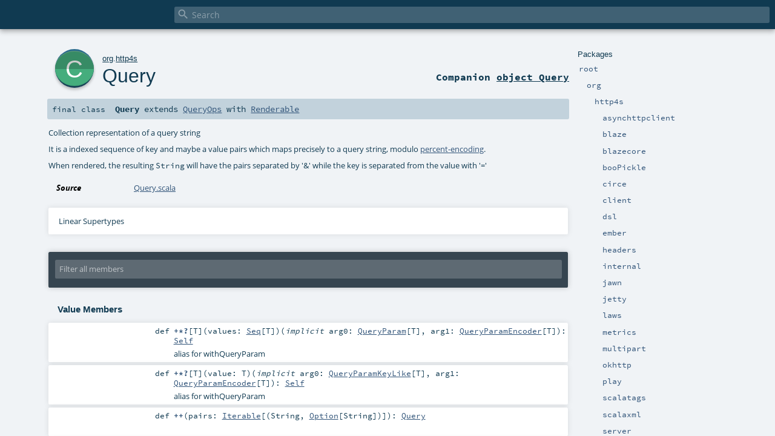

--- FILE ---
content_type: text/html; charset=utf-8
request_url: https://http4s.org/v0.22/api/org/http4s/Query.html
body_size: 12494
content:
<!DOCTYPE html >
<html>
        <head>
          <meta http-equiv="X-UA-Compatible" content="IE=edge" />
          <meta name="viewport" content="width=device-width, initial-scale=1.0, maximum-scale=1.0, user-scalable=no" />
          <title></title>
          <meta name="description" content="" />
          <meta name="keywords" content="" />
          <meta http-equiv="content-type" content="text/html; charset=UTF-8" />
          
      
      <link href="../../lib/index.css" media="screen" type="text/css" rel="stylesheet" />
      <link href="../../lib/template.css" media="screen" type="text/css" rel="stylesheet" />
      <link href="../../lib/diagrams.css" media="screen" type="text/css" rel="stylesheet" id="diagrams-css" />
      <script type="text/javascript" src="../../lib/jquery.min.js"></script>
      <script type="text/javascript" src="../../lib/jquery.panzoom.min.js"></script>
      <script type="text/javascript" src="../../lib/jquery.mousewheel.min.js"></script>
      <script type="text/javascript" src="../../lib/index.js"></script>
      <script type="text/javascript" src="../../index.js"></script>
      <script type="text/javascript" src="../../lib/scheduler.js"></script>
      <script type="text/javascript" src="../../lib/template.js"></script>
      
      <script type="text/javascript">
        /* this variable can be used by the JS to determine the path to the root document */
        var toRoot = '../../';
      </script>
    
        </head>
        <body>
      <div id="search">
        <span id="doc-title"><span id="doc-version"></span></span>
        <span class="close-results"><span class="left">&lt;</span> Back</span>
        <div id="textfilter">
          <span class="input">
            <input autocapitalize="none" placeholder="Search" id="index-input" type="text" accesskey="/" />
            <i class="clear material-icons"></i>
            <i id="search-icon" class="material-icons"></i>
          </span>
        </div>
    </div>
      <div id="search-results">
        <div id="search-progress">
          <div id="progress-fill"></div>
        </div>
        <div id="results-content">
          <div id="entity-results"></div>
          <div id="member-results"></div>
        </div>
      </div>
      <div id="content-scroll-container" style="-webkit-overflow-scrolling: touch;">
        <div id="content-container" style="-webkit-overflow-scrolling: touch;">
          <div id="subpackage-spacer">
            <div id="packages">
              <h1>Packages</h1>
              <ul>
                <li name="_root_.root" visbl="pub" class="indented0 " data-isabs="false" fullComment="yes" group="Ungrouped">
      <a id="_root_"></a><a id="root:_root_"></a>
      <span class="permalink">
      <a href="../../index.html" title="Permalink">
        <i class="material-icons"></i>
      </a>
    </span>
      <span class="modifier_kind">
        <span class="modifier"></span>
        <span class="kind">package</span>
      </span>
      <span class="symbol">
        <a title="" href="../../index.html"><span class="name">root</span></a>
      </span>
      
      <div class="fullcomment"><dl class="attributes block"> <dt>Definition Classes</dt><dd><a href="../../index.html" class="extype" name="_root_">root</a></dd></dl></div>
    </li><li name="_root_.org" visbl="pub" class="indented1 " data-isabs="false" fullComment="yes" group="Ungrouped">
      <a id="org"></a><a id="org:org"></a>
      <span class="permalink">
      <a href="../../org/index.html" title="Permalink">
        <i class="material-icons"></i>
      </a>
    </span>
      <span class="modifier_kind">
        <span class="modifier"></span>
        <span class="kind">package</span>
      </span>
      <span class="symbol">
        <a title="" href="../index.html"><span class="name">org</span></a>
      </span>
      
      <div class="fullcomment"><dl class="attributes block"> <dt>Definition Classes</dt><dd><a href="../../index.html" class="extype" name="_root_">root</a></dd></dl></div>
    </li><li name="org.http4s" visbl="pub" class="indented2 " data-isabs="false" fullComment="yes" group="Ungrouped">
      <a id="http4s"></a><a id="http4s:http4s"></a>
      <span class="permalink">
      <a href="../../org/http4s/index.html" title="Permalink">
        <i class="material-icons"></i>
      </a>
    </span>
      <span class="modifier_kind">
        <span class="modifier"></span>
        <span class="kind">package</span>
      </span>
      <span class="symbol">
        <a title="" href="index.html"><span class="name">http4s</span></a>
      </span>
      
      <div class="fullcomment"><dl class="attributes block"> <dt>Definition Classes</dt><dd><a href="../index.html" class="extype" name="org">org</a></dd></dl></div>
    </li><li name="org.http4s.asynchttpclient" visbl="pub" class="indented3 " data-isabs="false" fullComment="yes" group="Ungrouped">
      <a id="asynchttpclient"></a><a id="asynchttpclient:asynchttpclient"></a>
      <span class="permalink">
      <a href="../../org/http4s/asynchttpclient/index.html" title="Permalink">
        <i class="material-icons"></i>
      </a>
    </span>
      <span class="modifier_kind">
        <span class="modifier"></span>
        <span class="kind">package</span>
      </span>
      <span class="symbol">
        <a title="" href="asynchttpclient/index.html"><span class="name">asynchttpclient</span></a>
      </span>
      
      <div class="fullcomment"><dl class="attributes block"> <dt>Definition Classes</dt><dd><a href="index.html" class="extype" name="org.http4s">http4s</a></dd></dl></div>
    </li><li name="org.http4s.blaze" visbl="pub" class="indented3 " data-isabs="false" fullComment="yes" group="Ungrouped">
      <a id="blaze"></a><a id="blaze:blaze"></a>
      <span class="permalink">
      <a href="../../org/http4s/blaze/index.html" title="Permalink">
        <i class="material-icons"></i>
      </a>
    </span>
      <span class="modifier_kind">
        <span class="modifier"></span>
        <span class="kind">package</span>
      </span>
      <span class="symbol">
        <a title="" href="blaze/index.html"><span class="name">blaze</span></a>
      </span>
      
      <div class="fullcomment"><dl class="attributes block"> <dt>Definition Classes</dt><dd><a href="index.html" class="extype" name="org.http4s">http4s</a></dd></dl></div>
    </li><li name="org.http4s.blazecore" visbl="pub" class="indented3 " data-isabs="false" fullComment="yes" group="Ungrouped">
      <a id="blazecore"></a><a id="blazecore:blazecore"></a>
      <span class="permalink">
      <a href="../../org/http4s/blazecore/index.html" title="Permalink">
        <i class="material-icons"></i>
      </a>
    </span>
      <span class="modifier_kind">
        <span class="modifier"></span>
        <span class="kind">package</span>
      </span>
      <span class="symbol">
        <a title="" href="blazecore/index.html"><span class="name">blazecore</span></a>
      </span>
      
      <div class="fullcomment"><dl class="attributes block"> <dt>Definition Classes</dt><dd><a href="index.html" class="extype" name="org.http4s">http4s</a></dd></dl></div>
    </li><li name="org.http4s.booPickle" visbl="pub" class="indented3 " data-isabs="false" fullComment="yes" group="Ungrouped">
      <a id="booPickle"></a><a id="booPickle:booPickle"></a>
      <span class="permalink">
      <a href="../../org/http4s/booPickle/index.html" title="Permalink">
        <i class="material-icons"></i>
      </a>
    </span>
      <span class="modifier_kind">
        <span class="modifier"></span>
        <span class="kind">package</span>
      </span>
      <span class="symbol">
        <a title="" href="booPickle/index.html"><span class="name">booPickle</span></a>
      </span>
      
      <div class="fullcomment"><dl class="attributes block"> <dt>Definition Classes</dt><dd><a href="index.html" class="extype" name="org.http4s">http4s</a></dd></dl></div>
    </li><li name="org.http4s.circe" visbl="pub" class="indented3 " data-isabs="false" fullComment="yes" group="Ungrouped">
      <a id="circe"></a><a id="circe:circe"></a>
      <span class="permalink">
      <a href="../../org/http4s/circe/index.html" title="Permalink">
        <i class="material-icons"></i>
      </a>
    </span>
      <span class="modifier_kind">
        <span class="modifier"></span>
        <span class="kind">package</span>
      </span>
      <span class="symbol">
        <a title="" href="circe/index.html"><span class="name">circe</span></a>
      </span>
      
      <div class="fullcomment"><dl class="attributes block"> <dt>Definition Classes</dt><dd><a href="index.html" class="extype" name="org.http4s">http4s</a></dd></dl></div>
    </li><li name="org.http4s.client" visbl="pub" class="indented3 " data-isabs="false" fullComment="yes" group="Ungrouped">
      <a id="client"></a><a id="client:client"></a>
      <span class="permalink">
      <a href="../../org/http4s/client/index.html" title="Permalink">
        <i class="material-icons"></i>
      </a>
    </span>
      <span class="modifier_kind">
        <span class="modifier"></span>
        <span class="kind">package</span>
      </span>
      <span class="symbol">
        <a title="" href="client/index.html"><span class="name">client</span></a>
      </span>
      
      <div class="fullcomment"><dl class="attributes block"> <dt>Definition Classes</dt><dd><a href="index.html" class="extype" name="org.http4s">http4s</a></dd></dl></div>
    </li><li name="org.http4s.dsl" visbl="pub" class="indented3 " data-isabs="false" fullComment="yes" group="Ungrouped">
      <a id="dsl"></a><a id="dsl:dsl"></a>
      <span class="permalink">
      <a href="../../org/http4s/dsl/index.html" title="Permalink">
        <i class="material-icons"></i>
      </a>
    </span>
      <span class="modifier_kind">
        <span class="modifier"></span>
        <span class="kind">package</span>
      </span>
      <span class="symbol">
        <a title="" href="dsl/index.html"><span class="name">dsl</span></a>
      </span>
      
      <div class="fullcomment"><dl class="attributes block"> <dt>Definition Classes</dt><dd><a href="index.html" class="extype" name="org.http4s">http4s</a></dd></dl></div>
    </li><li name="org.http4s.ember" visbl="pub" class="indented3 " data-isabs="false" fullComment="yes" group="Ungrouped">
      <a id="ember"></a><a id="ember:ember"></a>
      <span class="permalink">
      <a href="../../org/http4s/ember/index.html" title="Permalink">
        <i class="material-icons"></i>
      </a>
    </span>
      <span class="modifier_kind">
        <span class="modifier"></span>
        <span class="kind">package</span>
      </span>
      <span class="symbol">
        <a title="" href="ember/index.html"><span class="name">ember</span></a>
      </span>
      
      <div class="fullcomment"><dl class="attributes block"> <dt>Definition Classes</dt><dd><a href="index.html" class="extype" name="org.http4s">http4s</a></dd></dl></div>
    </li><li name="org.http4s.headers" visbl="pub" class="indented3 " data-isabs="false" fullComment="yes" group="Ungrouped">
      <a id="headers"></a><a id="headers:headers"></a>
      <span class="permalink">
      <a href="../../org/http4s/headers/index.html" title="Permalink">
        <i class="material-icons"></i>
      </a>
    </span>
      <span class="modifier_kind">
        <span class="modifier"></span>
        <span class="kind">package</span>
      </span>
      <span class="symbol">
        <a title="" href="headers/index.html"><span class="name">headers</span></a>
      </span>
      
      <div class="fullcomment"><dl class="attributes block"> <dt>Definition Classes</dt><dd><a href="index.html" class="extype" name="org.http4s">http4s</a></dd></dl></div>
    </li><li name="org.http4s.internal" visbl="pub" class="indented3 " data-isabs="false" fullComment="yes" group="Ungrouped">
      <a id="internal"></a><a id="internal:internal"></a>
      <span class="permalink">
      <a href="../../org/http4s/internal/index.html" title="Permalink">
        <i class="material-icons"></i>
      </a>
    </span>
      <span class="modifier_kind">
        <span class="modifier"></span>
        <span class="kind">package</span>
      </span>
      <span class="symbol">
        <a title="" href="internal/index.html"><span class="name">internal</span></a>
      </span>
      
      <div class="fullcomment"><dl class="attributes block"> <dt>Definition Classes</dt><dd><a href="index.html" class="extype" name="org.http4s">http4s</a></dd></dl></div>
    </li><li name="org.http4s.jawn" visbl="pub" class="indented3 " data-isabs="false" fullComment="yes" group="Ungrouped">
      <a id="jawn"></a><a id="jawn:jawn"></a>
      <span class="permalink">
      <a href="../../org/http4s/jawn/index.html" title="Permalink">
        <i class="material-icons"></i>
      </a>
    </span>
      <span class="modifier_kind">
        <span class="modifier"></span>
        <span class="kind">package</span>
      </span>
      <span class="symbol">
        <a title="" href="jawn/index.html"><span class="name">jawn</span></a>
      </span>
      
      <div class="fullcomment"><dl class="attributes block"> <dt>Definition Classes</dt><dd><a href="index.html" class="extype" name="org.http4s">http4s</a></dd></dl></div>
    </li><li name="org.http4s.jetty" visbl="pub" class="indented3 " data-isabs="false" fullComment="yes" group="Ungrouped">
      <a id="jetty"></a><a id="jetty:jetty"></a>
      <span class="permalink">
      <a href="../../org/http4s/jetty/index.html" title="Permalink">
        <i class="material-icons"></i>
      </a>
    </span>
      <span class="modifier_kind">
        <span class="modifier"></span>
        <span class="kind">package</span>
      </span>
      <span class="symbol">
        <a title="" href="jetty/index.html"><span class="name">jetty</span></a>
      </span>
      
      <div class="fullcomment"><dl class="attributes block"> <dt>Definition Classes</dt><dd><a href="index.html" class="extype" name="org.http4s">http4s</a></dd></dl></div>
    </li><li name="org.http4s.laws" visbl="pub" class="indented3 " data-isabs="false" fullComment="yes" group="Ungrouped">
      <a id="laws"></a><a id="laws:laws"></a>
      <span class="permalink">
      <a href="../../org/http4s/laws/index.html" title="Permalink">
        <i class="material-icons"></i>
      </a>
    </span>
      <span class="modifier_kind">
        <span class="modifier"></span>
        <span class="kind">package</span>
      </span>
      <span class="symbol">
        <a title="" href="laws/index.html"><span class="name">laws</span></a>
      </span>
      
      <div class="fullcomment"><dl class="attributes block"> <dt>Definition Classes</dt><dd><a href="index.html" class="extype" name="org.http4s">http4s</a></dd></dl></div>
    </li><li name="org.http4s.metrics" visbl="pub" class="indented3 " data-isabs="false" fullComment="yes" group="Ungrouped">
      <a id="metrics"></a><a id="metrics:metrics"></a>
      <span class="permalink">
      <a href="../../org/http4s/metrics/index.html" title="Permalink">
        <i class="material-icons"></i>
      </a>
    </span>
      <span class="modifier_kind">
        <span class="modifier"></span>
        <span class="kind">package</span>
      </span>
      <span class="symbol">
        <a title="" href="metrics/index.html"><span class="name">metrics</span></a>
      </span>
      
      <div class="fullcomment"><dl class="attributes block"> <dt>Definition Classes</dt><dd><a href="index.html" class="extype" name="org.http4s">http4s</a></dd></dl></div>
    </li><li name="org.http4s.multipart" visbl="pub" class="indented3 " data-isabs="false" fullComment="yes" group="Ungrouped">
      <a id="multipart"></a><a id="multipart:multipart"></a>
      <span class="permalink">
      <a href="../../org/http4s/multipart/index.html" title="Permalink">
        <i class="material-icons"></i>
      </a>
    </span>
      <span class="modifier_kind">
        <span class="modifier"></span>
        <span class="kind">package</span>
      </span>
      <span class="symbol">
        <a title="This package is the start of a multipart implementation for http4s." href="multipart/index.html"><span class="name">multipart</span></a>
      </span>
      
      <p class="shortcomment cmt">This package is the start of a multipart implementation for http4s.</p><div class="fullcomment"><div class="comment cmt"><p>This package is the start of a multipart implementation for http4s.
It is still deficient in a few ways:</p><p>- All encoding is chunked transfers, except for entities small
enough to fit into the blaze buffer.  This irritates some server
implementations.</p><p>- When decoding, chunks are kept in memory.  Large ones should be
buffered to a temp file.</p><p>- It's a bit handwavy around character sets.  Things probably go
horribly wrong if you're not UTF-8.</p><p>- This module is lightly tested, and its API should be considered
experimental.</p><p>Enter this package at your own risk, but we'd love the feedback.
</p></div><dl class="attributes block"> <dt>Definition Classes</dt><dd><a href="index.html" class="extype" name="org.http4s">http4s</a></dd></dl></div>
    </li><li name="org.http4s.okhttp" visbl="pub" class="indented3 " data-isabs="false" fullComment="yes" group="Ungrouped">
      <a id="okhttp"></a><a id="okhttp:okhttp"></a>
      <span class="permalink">
      <a href="../../org/http4s/okhttp/index.html" title="Permalink">
        <i class="material-icons"></i>
      </a>
    </span>
      <span class="modifier_kind">
        <span class="modifier"></span>
        <span class="kind">package</span>
      </span>
      <span class="symbol">
        <a title="" href="okhttp/index.html"><span class="name">okhttp</span></a>
      </span>
      
      <div class="fullcomment"><dl class="attributes block"> <dt>Definition Classes</dt><dd><a href="index.html" class="extype" name="org.http4s">http4s</a></dd></dl></div>
    </li><li name="org.http4s.play" visbl="pub" class="indented3 " data-isabs="false" fullComment="yes" group="Ungrouped">
      <a id="play"></a><a id="play:play"></a>
      <span class="permalink">
      <a href="../../org/http4s/play/index.html" title="Permalink">
        <i class="material-icons"></i>
      </a>
    </span>
      <span class="modifier_kind">
        <span class="modifier"></span>
        <span class="kind">package</span>
      </span>
      <span class="symbol">
        <a title="" href="play/index.html"><span class="name">play</span></a>
      </span>
      
      <div class="fullcomment"><dl class="attributes block"> <dt>Definition Classes</dt><dd><a href="index.html" class="extype" name="org.http4s">http4s</a></dd></dl></div>
    </li><li name="org.http4s.scalatags" visbl="pub" class="indented3 " data-isabs="false" fullComment="yes" group="Ungrouped">
      <a id="scalatags"></a><a id="scalatags:scalatags"></a>
      <span class="permalink">
      <a href="../../org/http4s/scalatags/index.html" title="Permalink">
        <i class="material-icons"></i>
      </a>
    </span>
      <span class="modifier_kind">
        <span class="modifier"></span>
        <span class="kind">package</span>
      </span>
      <span class="symbol">
        <a title="" href="scalatags/index.html"><span class="name">scalatags</span></a>
      </span>
      
      <div class="fullcomment"><dl class="attributes block"> <dt>Definition Classes</dt><dd><a href="index.html" class="extype" name="org.http4s">http4s</a></dd></dl></div>
    </li><li name="org.http4s.scalaxml" visbl="pub" class="indented3 " data-isabs="false" fullComment="yes" group="Ungrouped">
      <a id="scalaxml"></a><a id="scalaxml:scalaxml"></a>
      <span class="permalink">
      <a href="../../org/http4s/scalaxml/index.html" title="Permalink">
        <i class="material-icons"></i>
      </a>
    </span>
      <span class="modifier_kind">
        <span class="modifier"></span>
        <span class="kind">package</span>
      </span>
      <span class="symbol">
        <a title="" href="scalaxml/index.html"><span class="name">scalaxml</span></a>
      </span>
      
      <div class="fullcomment"><dl class="attributes block"> <dt>Definition Classes</dt><dd><a href="index.html" class="extype" name="org.http4s">http4s</a></dd></dl></div>
    </li><li name="org.http4s.server" visbl="pub" class="indented3 " data-isabs="false" fullComment="yes" group="Ungrouped">
      <a id="server"></a><a id="server:server"></a>
      <span class="permalink">
      <a href="../../org/http4s/server/index.html" title="Permalink">
        <i class="material-icons"></i>
      </a>
    </span>
      <span class="modifier_kind">
        <span class="modifier"></span>
        <span class="kind">package</span>
      </span>
      <span class="symbol">
        <a title="" href="server/index.html"><span class="name">server</span></a>
      </span>
      
      <div class="fullcomment"><dl class="attributes block"> <dt>Definition Classes</dt><dd><a href="index.html" class="extype" name="org.http4s">http4s</a></dd></dl></div>
    </li><li name="org.http4s.servlet" visbl="pub" class="indented3 " data-isabs="false" fullComment="yes" group="Ungrouped">
      <a id="servlet"></a><a id="servlet:servlet"></a>
      <span class="permalink">
      <a href="../../org/http4s/servlet/index.html" title="Permalink">
        <i class="material-icons"></i>
      </a>
    </span>
      <span class="modifier_kind">
        <span class="modifier"></span>
        <span class="kind">package</span>
      </span>
      <span class="symbol">
        <a title="" href="servlet/index.html"><span class="name">servlet</span></a>
      </span>
      
      <div class="fullcomment"><dl class="attributes block"> <dt>Definition Classes</dt><dd><a href="index.html" class="extype" name="org.http4s">http4s</a></dd></dl></div>
    </li><li name="org.http4s.syntax" visbl="pub" class="indented3 " data-isabs="false" fullComment="yes" group="Ungrouped">
      <a id="syntax"></a><a id="syntax:syntax"></a>
      <span class="permalink">
      <a href="../../org/http4s/syntax/index.html" title="Permalink">
        <i class="material-icons"></i>
      </a>
    </span>
      <span class="modifier_kind">
        <span class="modifier"></span>
        <span class="kind">package</span>
      </span>
      <span class="symbol">
        <a title="" href="syntax/index.html"><span class="name">syntax</span></a>
      </span>
      
      <div class="fullcomment"><dl class="attributes block"> <dt>Definition Classes</dt><dd><a href="index.html" class="extype" name="org.http4s">http4s</a></dd></dl></div>
    </li><li name="org.http4s.tomcat" visbl="pub" class="indented3 " data-isabs="false" fullComment="yes" group="Ungrouped">
      <a id="tomcat"></a><a id="tomcat:tomcat"></a>
      <span class="permalink">
      <a href="../../org/http4s/tomcat/index.html" title="Permalink">
        <i class="material-icons"></i>
      </a>
    </span>
      <span class="modifier_kind">
        <span class="modifier"></span>
        <span class="kind">package</span>
      </span>
      <span class="symbol">
        <a title="" href="tomcat/index.html"><span class="name">tomcat</span></a>
      </span>
      
      <div class="fullcomment"><dl class="attributes block"> <dt>Definition Classes</dt><dd><a href="index.html" class="extype" name="org.http4s">http4s</a></dd></dl></div>
    </li><li name="org.http4s.twirl" visbl="pub" class="indented3 " data-isabs="false" fullComment="yes" group="Ungrouped">
      <a id="twirl"></a><a id="twirl:twirl"></a>
      <span class="permalink">
      <a href="../../org/http4s/twirl/index.html" title="Permalink">
        <i class="material-icons"></i>
      </a>
    </span>
      <span class="modifier_kind">
        <span class="modifier"></span>
        <span class="kind">package</span>
      </span>
      <span class="symbol">
        <a title="" href="twirl/index.html"><span class="name">twirl</span></a>
      </span>
      
      <div class="fullcomment"><dl class="attributes block"> <dt>Definition Classes</dt><dd><a href="index.html" class="extype" name="org.http4s">http4s</a></dd></dl></div>
    </li><li name="org.http4s.util" visbl="pub" class="indented3 " data-isabs="false" fullComment="yes" group="Ungrouped">
      <a id="util"></a><a id="util:util"></a>
      <span class="permalink">
      <a href="../../org/http4s/util/index.html" title="Permalink">
        <i class="material-icons"></i>
      </a>
    </span>
      <span class="modifier_kind">
        <span class="modifier"></span>
        <span class="kind">package</span>
      </span>
      <span class="symbol">
        <a title="" href="util/index.html"><span class="name">util</span></a>
      </span>
      
      <div class="fullcomment"><dl class="attributes block"> <dt>Definition Classes</dt><dd><a href="index.html" class="extype" name="org.http4s">http4s</a></dd></dl></div>
    </li><li name="org.http4s.websocket" visbl="pub" class="indented3 " data-isabs="false" fullComment="yes" group="Ungrouped">
      <a id="websocket"></a><a id="websocket:websocket"></a>
      <span class="permalink">
      <a href="../../org/http4s/websocket/index.html" title="Permalink">
        <i class="material-icons"></i>
      </a>
    </span>
      <span class="modifier_kind">
        <span class="modifier"></span>
        <span class="kind">package</span>
      </span>
      <span class="symbol">
        <a title="" href="websocket/index.html"><span class="name">websocket</span></a>
      </span>
      
      <div class="fullcomment"><dl class="attributes block"> <dt>Definition Classes</dt><dd><a href="index.html" class="extype" name="org.http4s">http4s</a></dd></dl></div>
    </li><li class="current-entities indented2">
                        <span class="separator"></span>
                        <a class="object" href="AuthScheme$.html" title=""></a>
                        <a href="AuthScheme$.html" title="">AuthScheme</a>
                      </li><li class="current-entities indented2">
                        <span class="separator"></span>
                        <a class="object" href="AuthedRequest$.html" title=""></a>
                        <a href="AuthedRequest$.html" title="">AuthedRequest</a>
                      </li><li class="current-entities indented2">
                        <span class="separator"></span>
                        <a class="object" href="AuthedRoutes$.html" title=""></a>
                        <a href="AuthedRoutes$.html" title="">AuthedRoutes</a>
                      </li><li class="current-entities indented2">
                        <a class="object" href="BasicCredentials$.html" title=""></a>
                        <a class="class" href="BasicCredentials.html" title=""></a>
                        <a href="BasicCredentials.html" title="">BasicCredentials</a>
                      </li><li class="current-entities indented2">
                        <span class="separator"></span>
                        <a class="object" href="BuildInfo$.html" title="This object was generated by sbt-buildinfo."></a>
                        <a href="BuildInfo$.html" title="This object was generated by sbt-buildinfo.">BuildInfo</a>
                      </li><li class="current-entities indented2">
                        <a class="object" href="CacheDirective$.html" title="A registry of cache-directives, as listed in http://www.iana.org/assignments/http-cache-directives/http-cache-directives.xhtml"></a>
                        <a class="trait" href="CacheDirective.html" title=""></a>
                        <a href="CacheDirective.html" title="">CacheDirective</a>
                      </li><li class="current-entities indented2">
                        <span class="separator"></span>
                        <a class="class" href="Challenge.html" title=""></a>
                        <a href="Challenge.html" title="">Challenge</a>
                      </li><li class="current-entities indented2">
                        <a class="object" href="Charset$.html" title=""></a>
                        <a class="class" href="Charset.html" title=""></a>
                        <a href="Charset.html" title="">Charset</a>
                      </li><li class="current-entities indented2">
                        <a class="object" href="CharsetRange$.html" title=""></a>
                        <a class="class" href="CharsetRange.html" title=""></a>
                        <a href="CharsetRange.html" title="">CharsetRange</a>
                      </li><li class="current-entities indented2">
                        <span class="separator"></span>
                        <a class="trait" href="ClientTypes.html" title=""></a>
                        <a href="ClientTypes.html" title="">ClientTypes</a>
                      </li><li class="current-entities indented2">
                        <a class="object" href="ContentCoding$.html" title=""></a>
                        <a class="class" href="ContentCoding.html" title=""></a>
                        <a href="ContentCoding.html" title="">ContentCoding</a>
                      </li><li class="current-entities indented2">
                        <a class="object" href="ContextRequest$.html" title=""></a>
                        <a class="class" href="ContextRequest.html" title=""></a>
                        <a href="ContextRequest.html" title="">ContextRequest</a>
                      </li><li class="current-entities indented2">
                        <a class="object" href="ContextResponse$.html" title=""></a>
                        <a class="class" href="ContextResponse.html" title=""></a>
                        <a href="ContextResponse.html" title="">ContextResponse</a>
                      </li><li class="current-entities indented2">
                        <span class="separator"></span>
                        <a class="object" href="ContextRoutes$.html" title=""></a>
                        <a href="ContextRoutes$.html" title="">ContextRoutes</a>
                      </li><li class="current-entities indented2">
                        <a class="object" href="Credentials$.html" title=""></a>
                        <a class="class" href="Credentials.html" title=""></a>
                        <a href="Credentials.html" title="">Credentials</a>
                      </li><li class="current-entities indented2">
                        <a class="object" href="DecodeFailure$.html" title=""></a>
                        <a class="trait" href="DecodeFailure.html" title="Indicates a problem decoding a Message."></a>
                        <a href="DecodeFailure.html" title="Indicates a problem decoding a Message.">DecodeFailure</a>
                      </li><li class="current-entities indented2">
                        <span class="separator"></span>
                        <a class="object" href="DecodeResult$.html" title=""></a>
                        <a href="DecodeResult$.html" title="">DecodeResult</a>
                      </li><li class="current-entities indented2">
                        <a class="object" href="Entity$.html" title=""></a>
                        <a class="class" href="Entity.html" title=""></a>
                        <a href="Entity.html" title="">Entity</a>
                      </li><li class="current-entities indented2">
                        <a class="object" href="EntityDecoder$.html" title="EntityDecoder is used to attempt to decode an EntityBody This companion object provides a way to create new EntityDecoders along with some commonly used instances which can be resolved implicitly."></a>
                        <a class="trait" href="EntityDecoder.html" title="A type that can be used to decode a Message EntityDecoder is used to attempt to decode a Message returning the entire resulting A."></a>
                        <a href="EntityDecoder.html" title="A type that can be used to decode a Message EntityDecoder is used to attempt to decode a Message returning the entire resulting A.">EntityDecoder</a>
                      </li><li class="current-entities indented2">
                        <a class="object" href="EntityEncoder$.html" title=""></a>
                        <a class="trait" href="EntityEncoder.html" title=""></a>
                        <a href="EntityEncoder.html" title="">EntityEncoder</a>
                      </li><li class="current-entities indented2">
                        <a class="object" href="EntityTag$.html" title=""></a>
                        <a class="class" href="EntityTag.html" title=""></a>
                        <a href="EntityTag.html" title="">EntityTag</a>
                      </li><li class="current-entities indented2">
                        <a class="object" href="FormDataDecoder$.html" title=""></a>
                        <a class="trait" href="FormDataDecoder.html" title="A decoder ware that uses QueryParamDecoder to decode values in org.http4s.UrlForm"></a>
                        <a href="FormDataDecoder.html" title="A decoder ware that uses QueryParamDecoder to decode values in org.http4s.UrlForm">FormDataDecoder</a>
                      </li><li class="current-entities indented2">
                        <span class="separator"></span>
                        <a class="trait" href="HasQValue.html" title=""></a>
                        <a href="HasQValue.html" title="">HasQValue</a>
                      </li><li class="current-entities indented2">
                        <a class="object" href="Header$.html" title=""></a>
                        <a class="trait" href="Header.html" title="Typeclass representing an HTTP header, which all the http4s default headers satisfy."></a>
                        <a href="Header.html" title="Typeclass representing an HTTP header, which all the http4s default headers satisfy.">Header</a>
                      </li><li class="current-entities indented2">
                        <a class="object" href="Headers$.html" title=""></a>
                        <a class="class" href="Headers.html" title="A collection of HTTP Headers"></a>
                        <a href="Headers.html" title="A collection of HTTP Headers">Headers</a>
                      </li><li class="current-entities indented2">
                        <span class="separator"></span>
                        <a class="object" href="Http$.html" title="Functions for creating Http kleislis."></a>
                        <a href="Http$.html" title="Functions for creating Http kleislis.">Http</a>
                      </li><li class="current-entities indented2">
                        <a class="object" href="Http4s$.html" title=""></a>
                        <a class="trait" href="Http4s.html" title=""></a>
                        <a href="Http4s.html" title="">Http4s</a>
                      </li><li class="current-entities indented2">
                        <a class="object" href="Http4sFunctions$.html" title=""></a>
                        <a class="trait" href="Http4sFunctions.html" title=""></a>
                        <a href="Http4sFunctions.html" title="">Http4sFunctions</a>
                      </li><li class="current-entities indented2">
                        <a class="object" href="Http4sInstances$.html" title=""></a>
                        <a class="trait" href="Http4sInstances.html" title=""></a>
                        <a href="Http4sInstances.html" title="">Http4sInstances</a>
                      </li><li class="current-entities indented2">
                        <span class="separator"></span>
                        <a class="class" href="Http4sVersion.html" title=""></a>
                        <a href="Http4sVersion.html" title="">Http4sVersion</a>
                      </li><li class="current-entities indented2">
                        <span class="separator"></span>
                        <a class="object" href="HttpApp$.html" title="Functions for creating HttpApp kleislis."></a>
                        <a href="HttpApp$.html" title="Functions for creating HttpApp kleislis.">HttpApp</a>
                      </li><li class="current-entities indented2">
                        <a class="object" href="HttpCodec$.html" title=""></a>
                        <a class="trait" href="HttpCodec.html" title=""></a>
                        <a href="HttpCodec.html" title="">HttpCodec</a>
                      </li><li class="current-entities indented2">
                        <a class="object" href="HttpDate$.html" title=""></a>
                        <a class="class" href="HttpDate.html" title="An HTTP-date value represents time as an instance of Coordinated Universal Time (UTC)."></a>
                        <a href="HttpDate.html" title="An HTTP-date value represents time as an instance of Coordinated Universal Time (UTC).">HttpDate</a>
                      </li><li class="current-entities indented2">
                        <span class="separator"></span>
                        <a class="object" href="HttpRoutes$.html" title="Functions for creating HttpRoutes kleislis."></a>
                        <a href="HttpRoutes$.html" title="Functions for creating HttpRoutes kleislis.">HttpRoutes</a>
                      </li><li class="current-entities indented2">
                        <a class="object" href="HttpVersion$.html" title=""></a>
                        <a class="class" href="HttpVersion.html" title="HTTP's version number consists of two decimal digits separated by a &quot;.&quot; (period or decimal point)."></a>
                        <a href="HttpVersion.html" title="HTTP's version number consists of two decimal digits separated by a &quot;.&quot; (period or decimal point).">HttpVersion</a>
                      </li><li class="current-entities indented2">
                        <span class="separator"></span>
                        <a class="class" href="InvalidBodyException.html" title="Exception dealing with invalid body"></a>
                        <a href="InvalidBodyException.html" title="Exception dealing with invalid body">InvalidBodyException</a>
                      </li><li class="current-entities indented2">
                        <span class="separator"></span>
                        <a class="class" href="InvalidMessageBodyFailure.html" title="Indicates a semantic error decoding the body of an HTTP Message."></a>
                        <a href="InvalidMessageBodyFailure.html" title="Indicates a semantic error decoding the body of an HTTP Message.">InvalidMessageBodyFailure</a>
                      </li><li class="current-entities indented2">
                        <span class="separator"></span>
                        <a class="class" href="InvalidResponseException.html" title="Exception dealing with invalid response"></a>
                        <a href="InvalidResponseException.html" title="Exception dealing with invalid response">InvalidResponseException</a>
                      </li><li class="current-entities indented2">
                        <a class="object" href="LanguageTag$.html" title=""></a>
                        <a class="class" href="LanguageTag.html" title=""></a>
                        <a href="LanguageTag.html" title="">LanguageTag</a>
                      </li><li class="current-entities indented2">
                        <span class="separator"></span>
                        <a class="object" href="LiteralSyntaxMacros$.html" title=""></a>
                        <a href="LiteralSyntaxMacros$.html" title="">LiteralSyntaxMacros</a>
                      </li><li class="current-entities indented2">
                        <span class="separator"></span>
                        <a class="class" href="MalformedMessageBodyFailure.html" title="Indicates an syntactic error decoding the body of an HTTP Message."></a>
                        <a href="MalformedMessageBodyFailure.html" title="Indicates an syntactic error decoding the body of an HTTP Message.">MalformedMessageBodyFailure</a>
                      </li><li class="current-entities indented2">
                        <a class="object" href="Media$.html" title=""></a>
                        <a class="trait" href="Media.html" title=""></a>
                        <a href="Media.html" title="">Media</a>
                      </li><li class="current-entities indented2">
                        <a class="object" href="MediaRange$.html" title=""></a>
                        <a class="class" href="MediaRange.html" title=""></a>
                        <a href="MediaRange.html" title="">MediaRange</a>
                      </li><li class="current-entities indented2">
                        <a class="object" href="MediaType$.html" title=""></a>
                        <a class="class" href="MediaType.html" title=""></a>
                        <a href="MediaType.html" title="">MediaType</a>
                      </li><li class="current-entities indented2">
                        <span class="separator"></span>
                        <a class="class" href="MediaTypeMismatch.html" title="Indicates that no EntityDecoder matches the MediaType of the Message being decoded"></a>
                        <a href="MediaTypeMismatch.html" title="Indicates that no EntityDecoder matches the MediaType of the Message being decoded">MediaTypeMismatch</a>
                      </li><li class="current-entities indented2">
                        <span class="separator"></span>
                        <a class="class" href="MediaTypeMissing.html" title="Indicates that a Message attempting to be decoded has no MediaType and no EntityDecoder was lenient enough to accept it."></a>
                        <a href="MediaTypeMissing.html" title="Indicates that a Message attempting to be decoded has no MediaType and no EntityDecoder was lenient enough to accept it.">MediaTypeMissing</a>
                      </li><li class="current-entities indented2">
                        <a class="object" href="MediaTypePlaform$.html" title=""></a>
                        <a class="trait" href="MediaTypePlaform.html" title=""></a>
                        <a href="MediaTypePlaform.html" title="">MediaTypePlaform</a>
                      </li><li class="current-entities indented2">
                        <a class="object" href="Message$.html" title=""></a>
                        <a class="trait" href="Message.html" title="Represents a HTTP Message."></a>
                        <a href="Message.html" title="Represents a HTTP Message.">Message</a>
                      </li><li class="current-entities indented2">
                        <span class="separator"></span>
                        <a class="trait" href="MessageBodyFailure.html" title="Indicates a problem decoding a Message body."></a>
                        <a href="MessageBodyFailure.html" title="Indicates a problem decoding a Message body.">MessageBodyFailure</a>
                      </li><li class="current-entities indented2">
                        <span class="separator"></span>
                        <a class="trait" href="MessageFailure.html" title="Indicates a failure to handle an HTTP Message."></a>
                        <a href="MessageFailure.html" title="Indicates a failure to handle an HTTP Message.">MessageFailure</a>
                      </li><li class="current-entities indented2">
                        <a class="object" href="Method$.html" title=""></a>
                        <a class="class" href="Method.html" title="An HTTP method."></a>
                        <a href="Method.html" title="An HTTP method.">Method</a>
                      </li><li class="current-entities indented2">
                        <a class="object" href="ParseFailure$.html" title=""></a>
                        <a class="class" href="ParseFailure.html" title="Indicates an error parsing an HTTP Message."></a>
                        <a href="ParseFailure.html" title="Indicates an error parsing an HTTP Message.">ParseFailure</a>
                      </li><li class="current-entities indented2">
                        <span class="separator"></span>
                        <a class="object" href="ParseResult$.html" title=""></a>
                        <a href="ParseResult$.html" title="">ParseResult</a>
                      </li><li class="current-entities indented2">
                        <a class="object" href="ProductComment$.html" title=""></a>
                        <a class="class" href="ProductComment.html" title=""></a>
                        <a href="ProductComment.html" title="">ProductComment</a>
                      </li><li class="current-entities indented2">
                        <a class="object" href="ProductId$.html" title=""></a>
                        <a class="class" href="ProductId.html" title=""></a>
                        <a href="ProductId.html" title="">ProductId</a>
                      </li><li class="current-entities indented2">
                        <a class="object" href="ProductIdOrComment$.html" title=""></a>
                        <a class="trait" href="ProductIdOrComment.html" title=""></a>
                        <a href="ProductIdOrComment.html" title="">ProductIdOrComment</a>
                      </li><li class="current-entities indented2">
                        <a class="object" href="Protocol$.html" title=""></a>
                        <a class="class" href="Protocol.html" title=""></a>
                        <a href="Protocol.html" title="">Protocol</a>
                      </li><li class="current-entities indented2">
                        <a class="object" href="QValue$.html" title=""></a>
                        <a class="class" href="QValue.html" title="A Quality Value."></a>
                        <a href="QValue.html" title="A Quality Value.">QValue</a>
                      </li><li class="current-entities indented2">
                        <a class="object" href="QValuePlatform$.html" title=""></a>
                        <a class="trait" href="QValuePlatform.html" title=""></a>
                        <a href="QValuePlatform.html" title="">QValuePlatform</a>
                      </li><li class="current-entities indented2">
                        <a class="object" href="Query$.html" title=""></a>
                        <a class="class" href="" title="Collection representation of a query string"></a>
                        <a href="" title="Collection representation of a query string">Query</a>
                      </li><li class="current-entities indented2">
                        <span class="separator"></span>
                        <a class="trait" href="QueryOps.html" title=""></a>
                        <a href="QueryOps.html" title="">QueryOps</a>
                      </li><li class="current-entities indented2">
                        <a class="object" href="QueryParam$.html" title=""></a>
                        <a class="trait" href="QueryParam.html" title="type class defining the key of a query parameter Usually used in conjunction with QueryParamEncoder and QueryParamDecoder"></a>
                        <a href="QueryParam.html" title="type class defining the key of a query parameter Usually used in conjunction with QueryParamEncoder and QueryParamDecoder">QueryParam</a>
                      </li><li class="current-entities indented2">
                        <a class="object" href="QueryParamCodec$.html" title=""></a>
                        <a class="trait" href="QueryParamCodec.html" title=""></a>
                        <a href="QueryParamCodec.html" title="">QueryParamCodec</a>
                      </li><li class="current-entities indented2">
                        <a class="object" href="QueryParamDecoder$.html" title=""></a>
                        <a class="trait" href="QueryParamDecoder.html" title="Type class defining how to decode a QueryParameterValue into a T"></a>
                        <a href="QueryParamDecoder.html" title="Type class defining how to decode a QueryParameterValue into a T">QueryParamDecoder</a>
                      </li><li class="current-entities indented2">
                        <a class="object" href="QueryParamEncoder$.html" title=""></a>
                        <a class="trait" href="QueryParamEncoder.html" title="Type class defining how to encode a T as a QueryParameterValues"></a>
                        <a href="QueryParamEncoder.html" title="Type class defining how to encode a T as a QueryParameterValues">QueryParamEncoder</a>
                      </li><li class="current-entities indented2">
                        <a class="object" href="QueryParamKeyLike$.html" title=""></a>
                        <a class="trait" href="QueryParamKeyLike.html" title=""></a>
                        <a href="QueryParamKeyLike.html" title="">QueryParamKeyLike</a>
                      </li><li class="current-entities indented2">
                        <a class="object" href="QueryParameterKey$.html" title=""></a>
                        <a class="class" href="QueryParameterKey.html" title=""></a>
                        <a href="QueryParameterKey.html" title="">QueryParameterKey</a>
                      </li><li class="current-entities indented2">
                        <a class="object" href="QueryParameterValue$.html" title=""></a>
                        <a class="class" href="QueryParameterValue.html" title=""></a>
                        <a href="QueryParameterValue.html" title="">QueryParameterValue</a>
                      </li><li class="current-entities indented2">
                        <a class="object" href="RangeUnit$.html" title=""></a>
                        <a class="class" href="RangeUnit.html" title=""></a>
                        <a href="RangeUnit.html" title="">RangeUnit</a>
                      </li><li class="current-entities indented2">
                        <a class="object" href="Request$.html" title=""></a>
                        <a class="class" href="Request.html" title="Representation of an incoming HTTP message"></a>
                        <a href="Request.html" title="Representation of an incoming HTTP message">Request</a>
                      </li><li class="current-entities indented2">
                        <a class="object" href="RequestCookie$.html" title=""></a>
                        <a class="class" href="RequestCookie.html" title=""></a>
                        <a href="RequestCookie.html" title="">RequestCookie</a>
                      </li><li class="current-entities indented2">
                        <a class="object" href="RequestCookieJar$.html" title=""></a>
                        <a class="class" href="RequestCookieJar.html" title=""></a>
                        <a href="RequestCookieJar.html" title="">RequestCookieJar</a>
                      </li><li class="current-entities indented2">
                        <a class="object" href="RequestPrelude$.html" title=""></a>
                        <a class="class" href="RequestPrelude.html" title="A projection of a Request without the body."></a>
                        <a href="RequestPrelude.html" title="A projection of a Request without the body.">RequestPrelude</a>
                      </li><li class="current-entities indented2">
                        <a class="object" href="Response$.html" title=""></a>
                        <a class="class" href="Response.html" title="Representation of the HTTP response to send back to the client"></a>
                        <a href="Response.html" title="Representation of the HTTP response to send back to the client">Response</a>
                      </li><li class="current-entities indented2">
                        <a class="object" href="ResponseCookie$.html" title=""></a>
                        <a class="class" href="ResponseCookie.html" title=""></a>
                        <a href="ResponseCookie.html" title="">ResponseCookie</a>
                      </li><li class="current-entities indented2">
                        <a class="object" href="ResponsePrelude$.html" title=""></a>
                        <a class="class" href="ResponsePrelude.html" title="A projection of a Response without the body."></a>
                        <a href="ResponsePrelude.html" title="A projection of a Response without the body.">ResponsePrelude</a>
                      </li><li class="current-entities indented2">
                        <a class="object" href="SameSite$.html" title=""></a>
                        <a class="trait" href="SameSite.html" title="RFC6265 SameSite cookie attribute values."></a>
                        <a href="SameSite.html" title="RFC6265 SameSite cookie attribute values.">SameSite</a>
                      </li><li class="current-entities indented2">
                        <a class="object" href="ServerSentEvent$.html" title=""></a>
                        <a class="class" href="ServerSentEvent.html" title=""></a>
                        <a href="ServerSentEvent.html" title="">ServerSentEvent</a>
                      </li><li class="current-entities indented2">
                        <a class="object" href="ServerSoftware$.html" title=""></a>
                        <a class="class" href="ServerSoftware.html" title=""></a>
                        <a href="ServerSoftware.html" title="">ServerSoftware</a>
                      </li><li class="current-entities indented2">
                        <span class="separator"></span>
                        <a class="object" href="StaticFile$.html" title=""></a>
                        <a href="StaticFile$.html" title="">StaticFile</a>
                      </li><li class="current-entities indented2">
                        <a class="object" href="Status$.html" title=""></a>
                        <a class="class" href="Status.html" title="Representation of the HTTP response code and reason"></a>
                        <a href="Status.html" title="Representation of the HTTP response code and reason">Status</a>
                      </li><li class="current-entities indented2">
                        <a class="object" href="TransferCoding$.html" title=""></a>
                        <a class="class" href="TransferCoding.html" title=""></a>
                        <a href="TransferCoding.html" title="">TransferCoding</a>
                      </li><li class="current-entities indented2">
                        <span class="separator"></span>
                        <a class="class" href="UnsupportedMediaTypeFailure.html" title="Indicates that a Message came with no supported MediaType."></a>
                        <a href="UnsupportedMediaTypeFailure.html" title="Indicates that a Message came with no supported MediaType.">UnsupportedMediaTypeFailure</a>
                      </li><li class="current-entities indented2">
                        <a class="object" href="Uri$.html" title=""></a>
                        <a class="class" href="Uri.html" title="Representation of the Request URI"></a>
                        <a href="Uri.html" title="Representation of the Request URI">Uri</a>
                      </li><li class="current-entities indented2">
                        <a class="object" href="UriPlatform$.html" title=""></a>
                        <a class="trait" href="UriPlatform.html" title=""></a>
                        <a href="UriPlatform.html" title="">UriPlatform</a>
                      </li><li class="current-entities indented2">
                        <a class="object" href="UriTemplate$.html" title=""></a>
                        <a class="class" href="UriTemplate.html" title="Simple representation of a URI Template that can be rendered as RFC6570 conform string."></a>
                        <a href="UriTemplate.html" title="Simple representation of a URI Template that can be rendered as RFC6570 conform string.">UriTemplate</a>
                      </li><li class="current-entities indented2">
                        <a class="object" href="UrlForm$.html" title=""></a>
                        <a class="class" href="UrlForm.html" title=""></a>
                        <a href="UrlForm.html" title="">UrlForm</a>
                      </li><li class="current-entities indented2">
                        <span class="separator"></span>
                        <a class="object" href="WaitQueueTimeoutException$.html" title=""></a>
                        <a href="WaitQueueTimeoutException$.html" title="">WaitQueueTimeoutException</a>
                      </li><li class="current-entities indented2">
                        <span class="separator"></span>
                        <a class="object" href="implicits$.html" title=""></a>
                        <a href="implicits$.html" title="">implicits</a>
                      </li>
              </ul>
            </div>
          </div>
          <div id="content">
            <body class="class type">
      <div id="definition">
        <a href="Query$.html" title="See companion object"><div class="big-circle class-companion-object">c</div></a>
        <p id="owner"><a href="../index.html" class="extype" name="org">org</a>.<a href="index.html" class="extype" name="org.http4s">http4s</a></p>
        <h1><a href="Query$.html" title="See companion object">Query</a><span class="permalink">
      <a href="../../org/http4s/Query.html" title="Permalink">
        <i class="material-icons"></i>
      </a>
    </span></h1>
        <h3><span class="morelinks"><div>
            Companion <a href="Query$.html" title="See companion object">object Query</a>
          </div></span></h3>
      </div>

      <h4 id="signature" class="signature">
      <span class="modifier_kind">
        <span class="modifier">final </span>
        <span class="kind">class</span>
      </span>
      <span class="symbol">
        <span class="name">Query</span><span class="result"> extends <a href="QueryOps.html" class="extype" name="org.http4s.QueryOps">QueryOps</a> with <a href="util/Renderable.html" class="extype" name="org.http4s.util.Renderable">Renderable</a></span>
      </span>
      </h4>

      
          <div id="comment" class="fullcommenttop"><div class="comment cmt"><p>Collection representation of a query string</p><p>It is a indexed sequence of key and maybe a value pairs which maps
precisely to a query string, modulo
<a href="https://datatracker.ietf.org/doc/html/rfc3986#section-2.1" target="_blank">percent-encoding</a>.</p><p>When rendered, the resulting <code>String</code> will have the pairs separated
by '&amp;' while the key is separated from the value with '='
</p></div><dl class="attributes block"> <dt>Source</dt><dd><a href="https://github.com/http4s/http4s/blob/v0.22.7/core/src/main/scala/org/http4s/Query.scala" target="_blank">Query.scala</a></dd></dl><div class="toggleContainer block">
          <span class="toggle">
            Linear Supertypes
          </span>
          <div class="superTypes hiddenContent"><a href="util/Renderable.html" class="extype" name="org.http4s.util.Renderable">Renderable</a>, <a href="QueryOps.html" class="extype" name="org.http4s.QueryOps">QueryOps</a>, <a href="https://www.scala-lang.org/api/2.12.15/scala/AnyRef.html#scala.AnyRef" class="extype" name="scala.AnyRef">AnyRef</a>, <a href="https://www.scala-lang.org/api/2.12.15/scala/Any.html#scala.Any" class="extype" name="scala.Any">Any</a></div>
        </div></div>
        

      <div id="mbrsel">
        <div class="toggle"></div>
        <div id="memberfilter">
          <i class="material-icons arrow"></i>
          <span class="input">
            <input id="mbrsel-input" placeholder="Filter all members" type="text" accesskey="/" />
          </span>
          <i class="clear material-icons"></i>
        </div>
        <div id="filterby">
          <div id="order">
            <span class="filtertype">Ordering</span>
            <ol>
              
              <li class="alpha in"><span>Alphabetic</span></li>
              <li class="inherit out"><span>By Inheritance</span></li>
            </ol>
          </div>
          <div class="ancestors">
                  <span class="filtertype">Inherited<br />
                  </span>
                  <ol id="linearization">
                    <li class="in" name="org.http4s.Query"><span>Query</span></li><li class="in" name="org.http4s.util.Renderable"><span>Renderable</span></li><li class="in" name="org.http4s.QueryOps"><span>QueryOps</span></li><li class="in" name="scala.AnyRef"><span>AnyRef</span></li><li class="in" name="scala.Any"><span>Any</span></li>
                  </ol>
                </div><div class="ancestors">
              <span class="filtertype"></span>
              <ol>
                <li class="hideall out"><span>Hide All</span></li>
                <li class="showall in"><span>Show All</span></li>
              </ol>
            </div>
          <div id="visbl">
              <span class="filtertype">Visibility</span>
              <ol><li class="public in"><span>Public</span></li><li class="all out"><span>All</span></li></ol>
            </div>
        </div>
      </div>

      <div id="template">
        <div id="allMembers">
        

        <div id="types" class="types members">
              <h3>Type Members</h3>
              <ol><li name="org.http4s.Query.Self" visbl="prt" class="indented0 " data-isabs="false" fullComment="yes" group="Ungrouped">
      <a id="Self=org.http4s.Query"></a><a id="Self:Self"></a>
      <span class="permalink">
      <a href="../../org/http4s/Query.html#Self=org.http4s.Query" title="Permalink">
        <i class="material-icons"></i>
      </a>
    </span>
      <span class="modifier_kind">
        <span class="modifier"></span>
        <span class="kind">type</span>
      </span>
      <span class="symbol">
        <span class="name">Self</span><span class="result alias"> = <a href="" class="extype" name="org.http4s.Query">Query</a></span>
      </span>
      
      <div class="fullcomment"><dl class="attributes block"> <dt>Attributes</dt><dd>protected </dd><dt>Definition Classes</dt><dd><a href="" class="extype" name="org.http4s.Query">Query</a> → <a href="QueryOps.html" class="extype" name="org.http4s.QueryOps">QueryOps</a></dd></dl></div>
    </li></ol>
            </div>

        

        <div class="values members">
              <h3>Value Members</h3>
              <ol>
                <li name="scala.AnyRef#!=" visbl="pub" class="indented0 " data-isabs="false" fullComment="yes" group="Ungrouped">
      <a id="!=(x$1:Any):Boolean"></a><a id="!=(Any):Boolean"></a>
      <span class="permalink">
      <a href="../../org/http4s/Query.html#!=(x$1:Any):Boolean" title="Permalink">
        <i class="material-icons"></i>
      </a>
    </span>
      <span class="modifier_kind">
        <span class="modifier">final </span>
        <span class="kind">def</span>
      </span>
      <span class="symbol">
        <span title="gt4s: $bang$eq" class="name">!=</span><span class="params">(<span name="arg0">arg0: <a href="https://www.scala-lang.org/api/2.12.15/scala/Any.html#scala.Any" class="extype" name="scala.Any">Any</a></span>)</span><span class="result">: <a href="https://www.scala-lang.org/api/2.12.15/scala/Boolean.html#scala.Boolean" class="extype" name="scala.Boolean">Boolean</a></span>
      </span>
      
      <div class="fullcomment"><dl class="attributes block"> <dt>Definition Classes</dt><dd>AnyRef → Any</dd></dl></div>
    </li><li name="scala.AnyRef###" visbl="pub" class="indented0 " data-isabs="false" fullComment="yes" group="Ungrouped">
      <a id="##():Int"></a>
      <span class="permalink">
      <a href="../../org/http4s/Query.html###():Int" title="Permalink">
        <i class="material-icons"></i>
      </a>
    </span>
      <span class="modifier_kind">
        <span class="modifier">final </span>
        <span class="kind">def</span>
      </span>
      <span class="symbol">
        <span title="gt4s: $hash$hash" class="name">##</span><span class="params">()</span><span class="result">: <a href="https://www.scala-lang.org/api/2.12.15/scala/Int.html#scala.Int" class="extype" name="scala.Int">Int</a></span>
      </span>
      
      <div class="fullcomment"><dl class="attributes block"> <dt>Definition Classes</dt><dd>AnyRef → Any</dd></dl></div>
    </li><li name="org.http4s.QueryOps#+*?" visbl="pub" class="indented0 " data-isabs="false" fullComment="yes" group="Ungrouped">
      <a id="+*?[T](values:Seq[T])(implicitevidence$6:org.http4s.QueryParam[T],implicitevidence$7:org.http4s.QueryParamEncoder[T]):QueryOps.this.Self"></a><a id="+*?[T](Seq[T])(QueryParam[T],QueryParamEncoder[T]):Self"></a>
      <span class="permalink">
      <a href="../../org/http4s/Query.html#+*?[T](values:Seq[T])(implicitevidence$6:org.http4s.QueryParam[T],implicitevidence$7:org.http4s.QueryParamEncoder[T]):QueryOps.this.Self" title="Permalink">
        <i class="material-icons"></i>
      </a>
    </span>
      <span class="modifier_kind">
        <span class="modifier"></span>
        <span class="kind">def</span>
      </span>
      <span class="symbol">
        <span title="gt4s: $plus$times$qmark" class="name">+*?</span><span class="tparams">[<span name="T">T</span>]</span><span class="params">(<span name="values">values: <a href="https://www.scala-lang.org/api/2.12.15/scala/collection/Seq.html#scala.collection.Seq" class="extype" name="scala.collection.Seq">Seq</a>[<span class="extype" name="org.http4s.QueryOps.+*?.T">T</span>]</span>)</span><span class="params">(<span class="implicit">implicit </span><span name="arg0">arg0: <a href="QueryParam.html" class="extype" name="org.http4s.QueryParam">QueryParam</a>[<span class="extype" name="org.http4s.QueryOps.+*?.T">T</span>]</span>, <span name="arg1">arg1: <a href="QueryParamEncoder.html" class="extype" name="org.http4s.QueryParamEncoder">QueryParamEncoder</a>[<span class="extype" name="org.http4s.QueryOps.+*?.T">T</span>]</span>)</span><span class="result">: <a href="#Self=org.http4s.Query" class="extmbr" name="org.http4s.Query.Self">Self</a></span>
      </span>
      
      <p class="shortcomment cmt">alias for withQueryParam</p><div class="fullcomment"><div class="comment cmt"><p>alias for withQueryParam</p></div><dl class="attributes block"> <dt>Definition Classes</dt><dd><a href="QueryOps.html" class="extype" name="org.http4s.QueryOps">QueryOps</a></dd></dl></div>
    </li><li name="org.http4s.QueryOps#+*?" visbl="pub" class="indented0 " data-isabs="false" fullComment="yes" group="Ungrouped">
      <a id="+*?[T](value:T)(implicitevidence$4:org.http4s.QueryParamKeyLike[T],implicitevidence$5:org.http4s.QueryParamEncoder[T]):QueryOps.this.Self"></a><a id="+*?[T](T)(QueryParamKeyLike[T],QueryParamEncoder[T]):Self"></a>
      <span class="permalink">
      <a href="../../org/http4s/Query.html#+*?[T](value:T)(implicitevidence$4:org.http4s.QueryParamKeyLike[T],implicitevidence$5:org.http4s.QueryParamEncoder[T]):QueryOps.this.Self" title="Permalink">
        <i class="material-icons"></i>
      </a>
    </span>
      <span class="modifier_kind">
        <span class="modifier"></span>
        <span class="kind">def</span>
      </span>
      <span class="symbol">
        <span title="gt4s: $plus$times$qmark" class="name">+*?</span><span class="tparams">[<span name="T">T</span>]</span><span class="params">(<span name="value">value: <span class="extype" name="org.http4s.QueryOps.+*?.T">T</span></span>)</span><span class="params">(<span class="implicit">implicit </span><span name="arg0">arg0: <a href="QueryParamKeyLike.html" class="extype" name="org.http4s.QueryParamKeyLike">QueryParamKeyLike</a>[<span class="extype" name="org.http4s.QueryOps.+*?.T">T</span>]</span>, <span name="arg1">arg1: <a href="QueryParamEncoder.html" class="extype" name="org.http4s.QueryParamEncoder">QueryParamEncoder</a>[<span class="extype" name="org.http4s.QueryOps.+*?.T">T</span>]</span>)</span><span class="result">: <a href="#Self=org.http4s.Query" class="extmbr" name="org.http4s.Query.Self">Self</a></span>
      </span>
      
      <p class="shortcomment cmt">alias for withQueryParam</p><div class="fullcomment"><div class="comment cmt"><p>alias for withQueryParam</p></div><dl class="attributes block"> <dt>Definition Classes</dt><dd><a href="QueryOps.html" class="extype" name="org.http4s.QueryOps">QueryOps</a></dd></dl></div>
    </li><li name="org.http4s.Query#++" visbl="pub" class="indented0 " data-isabs="false" fullComment="no" group="Ungrouped">
      <a id="++(pairs:Iterable[(String,Option[String])]):org.http4s.Query"></a><a id="++(Iterable[(String,Option[String])]):Query"></a>
      <span class="permalink">
      <a href="../../org/http4s/Query.html#++(pairs:Iterable[(String,Option[String])]):org.http4s.Query" title="Permalink">
        <i class="material-icons"></i>
      </a>
    </span>
      <span class="modifier_kind">
        <span class="modifier"></span>
        <span class="kind">def</span>
      </span>
      <span class="symbol">
        <span title="gt4s: $plus$plus" class="name">++</span><span class="params">(<span name="pairs">pairs: <a href="https://www.scala-lang.org/api/2.12.15/scala/collection/Iterable.html#scala.collection.Iterable" class="extype" name="scala.collection.Iterable">Iterable</a>[(<span class="extype" name="scala.Predef.String">String</span>, <a href="https://www.scala-lang.org/api/2.12.15/scala/Option.html#scala.Option" class="extype" name="scala.Option">Option</a>[<span class="extype" name="scala.Predef.String">String</span>])]</span>)</span><span class="result">: <a href="" class="extype" name="org.http4s.Query">Query</a></span>
      </span>
      
      
    </li><li name="org.http4s.QueryOps#++?" visbl="pub" class="indented0 " data-isabs="false" fullComment="yes" group="Ungrouped">
      <a id="++?[K,T](param:(K,Seq[T]))(implicitevidence$11:org.http4s.QueryParamKeyLike[K],implicitevidence$12:org.http4s.QueryParamEncoder[T]):QueryOps.this.Self"></a><a id="++?[K,T]((K,Seq[T]))(QueryParamKeyLike[K],QueryParamEncoder[T]):Self"></a>
      <span class="permalink">
      <a href="../../org/http4s/Query.html#++?[K,T](param:(K,Seq[T]))(implicitevidence$11:org.http4s.QueryParamKeyLike[K],implicitevidence$12:org.http4s.QueryParamEncoder[T]):QueryOps.this.Self" title="Permalink">
        <i class="material-icons"></i>
      </a>
    </span>
      <span class="modifier_kind">
        <span class="modifier"></span>
        <span class="kind">def</span>
      </span>
      <span class="symbol">
        <span title="gt4s: $plus$plus$qmark" class="name">++?</span><span class="tparams">[<span name="K">K</span>, <span name="T">T</span>]</span><span class="params">(<span name="param">param: (<span class="extype" name="org.http4s.QueryOps.++?.K">K</span>, <a href="https://www.scala-lang.org/api/2.12.15/scala/collection/Seq.html#scala.collection.Seq" class="extype" name="scala.collection.Seq">Seq</a>[<span class="extype" name="org.http4s.QueryOps.++?.T">T</span>])</span>)</span><span class="params">(<span class="implicit">implicit </span><span name="arg0">arg0: <a href="QueryParamKeyLike.html" class="extype" name="org.http4s.QueryParamKeyLike">QueryParamKeyLike</a>[<span class="extype" name="org.http4s.QueryOps.++?.K">K</span>]</span>, <span name="arg1">arg1: <a href="QueryParamEncoder.html" class="extype" name="org.http4s.QueryParamEncoder">QueryParamEncoder</a>[<span class="extype" name="org.http4s.QueryOps.++?.T">T</span>]</span>)</span><span class="result">: <a href="#Self=org.http4s.Query" class="extmbr" name="org.http4s.Query.Self">Self</a></span>
      </span>
      
      <p class="shortcomment cmt">alias for withQueryParam</p><div class="fullcomment"><div class="comment cmt"><p>alias for withQueryParam</p></div><dl class="attributes block"> <dt>Definition Classes</dt><dd><a href="QueryOps.html" class="extype" name="org.http4s.QueryOps">QueryOps</a></dd></dl></div>
    </li><li name="org.http4s.Query#+:" visbl="pub" class="indented0 " data-isabs="false" fullComment="no" group="Ungrouped">
      <a id="+:(elem:org.http4s.Query.KeyValue):org.http4s.Query"></a><a id="+:(KeyValue):Query"></a>
      <span class="permalink">
      <a href="../../org/http4s/Query.html#+:(elem:org.http4s.Query.KeyValue):org.http4s.Query" title="Permalink">
        <i class="material-icons"></i>
      </a>
    </span>
      <span class="modifier_kind">
        <span class="modifier"></span>
        <span class="kind">def</span>
      </span>
      <span class="symbol">
        <span title="gt4s: $plus$colon" class="name">+:</span><span class="params">(<span name="elem">elem: <a href="Query$.html#KeyValue=(String,Option[String])" class="extmbr" name="org.http4s.Query.KeyValue">KeyValue</a></span>)</span><span class="result">: <a href="" class="extype" name="org.http4s.Query">Query</a></span>
      </span>
      
      
    </li><li name="org.http4s.QueryOps#+?" visbl="pub" class="indented0 " data-isabs="false" fullComment="yes" group="Ungrouped">
      <a id="+?[K](name:K)(implicitevidence$10:org.http4s.QueryParamKeyLike[K]):QueryOps.this.Self"></a><a id="+?[K](K)(QueryParamKeyLike[K]):Self"></a>
      <span class="permalink">
      <a href="../../org/http4s/Query.html#+?[K](name:K)(implicitevidence$10:org.http4s.QueryParamKeyLike[K]):QueryOps.this.Self" title="Permalink">
        <i class="material-icons"></i>
      </a>
    </span>
      <span class="modifier_kind">
        <span class="modifier"></span>
        <span class="kind">def</span>
      </span>
      <span class="symbol">
        <span title="gt4s: $plus$qmark" class="name">+?</span><span class="tparams">[<span name="K">K</span>]</span><span class="params">(<span name="name">name: <span class="extype" name="org.http4s.QueryOps.+?.K">K</span></span>)</span><span class="params">(<span class="implicit">implicit </span><span name="arg0">arg0: <a href="QueryParamKeyLike.html" class="extype" name="org.http4s.QueryParamKeyLike">QueryParamKeyLike</a>[<span class="extype" name="org.http4s.QueryOps.+?.K">K</span>]</span>)</span><span class="result">: <a href="#Self=org.http4s.Query" class="extmbr" name="org.http4s.Query.Self">Self</a></span>
      </span>
      
      <p class="shortcomment cmt">alias for withQueryParam</p><div class="fullcomment"><div class="comment cmt"><p>alias for withQueryParam</p></div><dl class="attributes block"> <dt>Definition Classes</dt><dd><a href="QueryOps.html" class="extype" name="org.http4s.QueryOps">QueryOps</a></dd></dl></div>
    </li><li name="org.http4s.QueryOps#+?" visbl="pub" class="indented0 " data-isabs="false" fullComment="yes" group="Ungrouped">
      <a id="+?[K,T](param:(K,T))(implicitevidence$8:org.http4s.QueryParamKeyLike[K],implicitevidence$9:org.http4s.QueryParamEncoder[T]):QueryOps.this.Self"></a><a id="+?[K,T]((K,T))(QueryParamKeyLike[K],QueryParamEncoder[T]):Self"></a>
      <span class="permalink">
      <a href="../../org/http4s/Query.html#+?[K,T](param:(K,T))(implicitevidence$8:org.http4s.QueryParamKeyLike[K],implicitevidence$9:org.http4s.QueryParamEncoder[T]):QueryOps.this.Self" title="Permalink">
        <i class="material-icons"></i>
      </a>
    </span>
      <span class="modifier_kind">
        <span class="modifier"></span>
        <span class="kind">def</span>
      </span>
      <span class="symbol">
        <span title="gt4s: $plus$qmark" class="name">+?</span><span class="tparams">[<span name="K">K</span>, <span name="T">T</span>]</span><span class="params">(<span name="param">param: (<span class="extype" name="org.http4s.QueryOps.+?.K">K</span>, <span class="extype" name="org.http4s.QueryOps.+?.T">T</span>)</span>)</span><span class="params">(<span class="implicit">implicit </span><span name="arg0">arg0: <a href="QueryParamKeyLike.html" class="extype" name="org.http4s.QueryParamKeyLike">QueryParamKeyLike</a>[<span class="extype" name="org.http4s.QueryOps.+?.K">K</span>]</span>, <span name="arg1">arg1: <a href="QueryParamEncoder.html" class="extype" name="org.http4s.QueryParamEncoder">QueryParamEncoder</a>[<span class="extype" name="org.http4s.QueryOps.+?.T">T</span>]</span>)</span><span class="result">: <a href="#Self=org.http4s.Query" class="extmbr" name="org.http4s.Query.Self">Self</a></span>
      </span>
      
      <p class="shortcomment cmt">alias for withQueryParam</p><div class="fullcomment"><div class="comment cmt"><p>alias for withQueryParam</p></div><dl class="attributes block"> <dt>Definition Classes</dt><dd><a href="QueryOps.html" class="extype" name="org.http4s.QueryOps">QueryOps</a></dd></dl></div>
    </li><li name="org.http4s.QueryOps#+?" visbl="pub" class="indented0 " data-isabs="false" fullComment="yes" group="Ungrouped">
      <a id="+?[T](implicitevidence$3:org.http4s.QueryParam[T]):QueryOps.this.Self"></a><a id="+?[T](QueryParam[T]):Self"></a>
      <span class="permalink">
      <a href="../../org/http4s/Query.html#+?[T](implicitevidence$3:org.http4s.QueryParam[T]):QueryOps.this.Self" title="Permalink">
        <i class="material-icons"></i>
      </a>
    </span>
      <span class="modifier_kind">
        <span class="modifier"></span>
        <span class="kind">def</span>
      </span>
      <span class="symbol">
        <span title="gt4s: $plus$qmark" class="name">+?</span><span class="tparams">[<span name="T">T</span>]</span><span class="params">(<span class="implicit">implicit </span><span name="arg0">arg0: <a href="QueryParam.html" class="extype" name="org.http4s.QueryParam">QueryParam</a>[<span class="extype" name="org.http4s.QueryOps.+?.T">T</span>]</span>)</span><span class="result">: <a href="#Self=org.http4s.Query" class="extmbr" name="org.http4s.Query.Self">Self</a></span>
      </span>
      
      <p class="shortcomment cmt">alias for withQueryParam</p><div class="fullcomment"><div class="comment cmt"><p>alias for withQueryParam</p></div><dl class="attributes block"> <dt>Definition Classes</dt><dd><a href="QueryOps.html" class="extype" name="org.http4s.QueryOps">QueryOps</a></dd></dl></div>
    </li><li name="org.http4s.QueryOps#+??" visbl="pub" class="indented0 " data-isabs="false" fullComment="yes" group="Ungrouped">
      <a id="+??[T](value:Option[T])(implicitevidence$15:org.http4s.QueryParam[T],implicitevidence$16:org.http4s.QueryParamEncoder[T]):QueryOps.this.Self"></a><a id="+??[T](Option[T])(QueryParam[T],QueryParamEncoder[T]):Self"></a>
      <span class="permalink">
      <a href="../../org/http4s/Query.html#+??[T](value:Option[T])(implicitevidence$15:org.http4s.QueryParam[T],implicitevidence$16:org.http4s.QueryParamEncoder[T]):QueryOps.this.Self" title="Permalink">
        <i class="material-icons"></i>
      </a>
    </span>
      <span class="modifier_kind">
        <span class="modifier"></span>
        <span class="kind">def</span>
      </span>
      <span class="symbol">
        <span title="gt4s: $plus$qmark$qmark" class="name">+??</span><span class="tparams">[<span name="T">T</span>]</span><span class="params">(<span name="value">value: <a href="https://www.scala-lang.org/api/2.12.15/scala/Option.html#scala.Option" class="extype" name="scala.Option">Option</a>[<span class="extype" name="org.http4s.QueryOps.+??.T">T</span>]</span>)</span><span class="params">(<span class="implicit">implicit </span><span name="arg0">arg0: <a href="QueryParam.html" class="extype" name="org.http4s.QueryParam">QueryParam</a>[<span class="extype" name="org.http4s.QueryOps.+??.T">T</span>]</span>, <span name="arg1">arg1: <a href="QueryParamEncoder.html" class="extype" name="org.http4s.QueryParamEncoder">QueryParamEncoder</a>[<span class="extype" name="org.http4s.QueryOps.+??.T">T</span>]</span>)</span><span class="result">: <a href="#Self=org.http4s.Query" class="extmbr" name="org.http4s.Query.Self">Self</a></span>
      </span>
      
      <p class="shortcomment cmt">alias for withOptionQueryParam</p><div class="fullcomment"><div class="comment cmt"><p>alias for withOptionQueryParam</p></div><dl class="attributes block"> <dt>Definition Classes</dt><dd><a href="QueryOps.html" class="extype" name="org.http4s.QueryOps">QueryOps</a></dd></dl></div>
    </li><li name="org.http4s.QueryOps#+??" visbl="pub" class="indented0 " data-isabs="false" fullComment="yes" group="Ungrouped">
      <a id="+??[K,T](param:(K,Option[T]))(implicitevidence$13:org.http4s.QueryParamKeyLike[K],implicitevidence$14:org.http4s.QueryParamEncoder[T]):QueryOps.this.Self"></a><a id="+??[K,T]((K,Option[T]))(QueryParamKeyLike[K],QueryParamEncoder[T]):Self"></a>
      <span class="permalink">
      <a href="../../org/http4s/Query.html#+??[K,T](param:(K,Option[T]))(implicitevidence$13:org.http4s.QueryParamKeyLike[K],implicitevidence$14:org.http4s.QueryParamEncoder[T]):QueryOps.this.Self" title="Permalink">
        <i class="material-icons"></i>
      </a>
    </span>
      <span class="modifier_kind">
        <span class="modifier"></span>
        <span class="kind">def</span>
      </span>
      <span class="symbol">
        <span title="gt4s: $plus$qmark$qmark" class="name">+??</span><span class="tparams">[<span name="K">K</span>, <span name="T">T</span>]</span><span class="params">(<span name="param">param: (<span class="extype" name="org.http4s.QueryOps.+??.K">K</span>, <a href="https://www.scala-lang.org/api/2.12.15/scala/Option.html#scala.Option" class="extype" name="scala.Option">Option</a>[<span class="extype" name="org.http4s.QueryOps.+??.T">T</span>])</span>)</span><span class="params">(<span class="implicit">implicit </span><span name="arg0">arg0: <a href="QueryParamKeyLike.html" class="extype" name="org.http4s.QueryParamKeyLike">QueryParamKeyLike</a>[<span class="extype" name="org.http4s.QueryOps.+??.K">K</span>]</span>, <span name="arg1">arg1: <a href="QueryParamEncoder.html" class="extype" name="org.http4s.QueryParamEncoder">QueryParamEncoder</a>[<span class="extype" name="org.http4s.QueryOps.+??.T">T</span>]</span>)</span><span class="result">: <a href="#Self=org.http4s.Query" class="extmbr" name="org.http4s.Query.Self">Self</a></span>
      </span>
      
      <p class="shortcomment cmt">alias for withOptionQueryParam</p><div class="fullcomment"><div class="comment cmt"><p>alias for withOptionQueryParam</p></div><dl class="attributes block"> <dt>Definition Classes</dt><dd><a href="QueryOps.html" class="extype" name="org.http4s.QueryOps">QueryOps</a></dd></dl></div>
    </li><li name="org.http4s.QueryOps#-?" visbl="pub" class="indented0 " data-isabs="false" fullComment="yes" group="Ungrouped">
      <a id="-?[K](key:K)(implicitevidence$17:org.http4s.QueryParamKeyLike[K]):QueryOps.this.Self"></a><a id="-?[K](K)(QueryParamKeyLike[K]):Self"></a>
      <span class="permalink">
      <a href="../../org/http4s/Query.html#-?[K](key:K)(implicitevidence$17:org.http4s.QueryParamKeyLike[K]):QueryOps.this.Self" title="Permalink">
        <i class="material-icons"></i>
      </a>
    </span>
      <span class="modifier_kind">
        <span class="modifier"></span>
        <span class="kind">def</span>
      </span>
      <span class="symbol">
        <span title="gt4s: $minus$qmark" class="name">-?</span><span class="tparams">[<span name="K">K</span>]</span><span class="params">(<span name="key">key: <span class="extype" name="org.http4s.QueryOps.-?.K">K</span></span>)</span><span class="params">(<span class="implicit">implicit </span><span name="arg0">arg0: <a href="QueryParamKeyLike.html" class="extype" name="org.http4s.QueryParamKeyLike">QueryParamKeyLike</a>[<span class="extype" name="org.http4s.QueryOps.-?.K">K</span>]</span>)</span><span class="result">: <a href="#Self=org.http4s.Query" class="extmbr" name="org.http4s.Query.Self">Self</a></span>
      </span>
      
      <p class="shortcomment cmt">alias for removeQueryParam</p><div class="fullcomment"><div class="comment cmt"><p>alias for removeQueryParam</p></div><dl class="attributes block"> <dt>Definition Classes</dt><dd><a href="QueryOps.html" class="extype" name="org.http4s.QueryOps">QueryOps</a></dd></dl></div>
    </li><li name="org.http4s.QueryOps#-?" visbl="pub" class="indented0 " data-isabs="false" fullComment="yes" group="Ungrouped">
      <a id="-?[T](implicitkey:org.http4s.QueryParam[T]):QueryOps.this.Self"></a><a id="-?[T](QueryParam[T]):Self"></a>
      <span class="permalink">
      <a href="../../org/http4s/Query.html#-?[T](implicitkey:org.http4s.QueryParam[T]):QueryOps.this.Self" title="Permalink">
        <i class="material-icons"></i>
      </a>
    </span>
      <span class="modifier_kind">
        <span class="modifier"></span>
        <span class="kind">def</span>
      </span>
      <span class="symbol">
        <span title="gt4s: $minus$qmark" class="name">-?</span><span class="tparams">[<span name="T">T</span>]</span><span class="params">(<span class="implicit">implicit </span><span name="key">key: <a href="QueryParam.html" class="extype" name="org.http4s.QueryParam">QueryParam</a>[<span class="extype" name="org.http4s.QueryOps.-?.T">T</span>]</span>)</span><span class="result">: <a href="#Self=org.http4s.Query" class="extmbr" name="org.http4s.Query.Self">Self</a></span>
      </span>
      
      <p class="shortcomment cmt">alias for removeQueryParam</p><div class="fullcomment"><div class="comment cmt"><p>alias for removeQueryParam</p></div><dl class="attributes block"> <dt>Definition Classes</dt><dd><a href="QueryOps.html" class="extype" name="org.http4s.QueryOps">QueryOps</a></dd></dl></div>
    </li><li name="org.http4s.Query#:+" visbl="pub" class="indented0 " data-isabs="false" fullComment="no" group="Ungrouped">
      <a id=":+(elem:org.http4s.Query.KeyValue):org.http4s.Query"></a><a id=":+(KeyValue):Query"></a>
      <span class="permalink">
      <a href="../../org/http4s/Query.html#:+(elem:org.http4s.Query.KeyValue):org.http4s.Query" title="Permalink">
        <i class="material-icons"></i>
      </a>
    </span>
      <span class="modifier_kind">
        <span class="modifier"></span>
        <span class="kind">def</span>
      </span>
      <span class="symbol">
        <span title="gt4s: $colon$plus" class="name">:+</span><span class="params">(<span name="elem">elem: <a href="Query$.html#KeyValue=(String,Option[String])" class="extmbr" name="org.http4s.Query.KeyValue">KeyValue</a></span>)</span><span class="result">: <a href="" class="extype" name="org.http4s.Query">Query</a></span>
      </span>
      
      
    </li><li name="scala.AnyRef#==" visbl="pub" class="indented0 " data-isabs="false" fullComment="yes" group="Ungrouped">
      <a id="==(x$1:Any):Boolean"></a><a id="==(Any):Boolean"></a>
      <span class="permalink">
      <a href="../../org/http4s/Query.html#==(x$1:Any):Boolean" title="Permalink">
        <i class="material-icons"></i>
      </a>
    </span>
      <span class="modifier_kind">
        <span class="modifier">final </span>
        <span class="kind">def</span>
      </span>
      <span class="symbol">
        <span title="gt4s: $eq$eq" class="name">==</span><span class="params">(<span name="arg0">arg0: <a href="https://www.scala-lang.org/api/2.12.15/scala/Any.html#scala.Any" class="extype" name="scala.Any">Any</a></span>)</span><span class="result">: <a href="https://www.scala-lang.org/api/2.12.15/scala/Boolean.html#scala.Boolean" class="extype" name="scala.Boolean">Boolean</a></span>
      </span>
      
      <div class="fullcomment"><dl class="attributes block"> <dt>Definition Classes</dt><dd>AnyRef → Any</dd></dl></div>
    </li><li name="org.http4s.QueryOps#=?" visbl="pub" class="indented0 " data-isabs="false" fullComment="yes" group="Ungrouped">
      <a id="=?[T](q:Map[String,List[T]])(implicitevidence$2:org.http4s.QueryParamEncoder[T]):QueryOps.this.Self"></a><a id="=?[T](Map[String,List[T]])(QueryParamEncoder[T]):Self"></a>
      <span class="permalink">
      <a href="../../org/http4s/Query.html#=?[T](q:Map[String,List[T]])(implicitevidence$2:org.http4s.QueryParamEncoder[T]):QueryOps.this.Self" title="Permalink">
        <i class="material-icons"></i>
      </a>
    </span>
      <span class="modifier_kind">
        <span class="modifier"></span>
        <span class="kind">def</span>
      </span>
      <span class="symbol">
        <span title="gt4s: $eq$qmark" class="name">=?</span><span class="tparams">[<span name="T">T</span>]</span><span class="params">(<span name="q">q: <span class="extype" name="scala.Predef.Map">Map</span>[<span class="extype" name="scala.Predef.String">String</span>, <span class="extype" name="scala.List">List</span>[<span class="extype" name="org.http4s.QueryOps.=?.T">T</span>]]</span>)</span><span class="params">(<span class="implicit">implicit </span><span name="arg0">arg0: <a href="QueryParamEncoder.html" class="extype" name="org.http4s.QueryParamEncoder">QueryParamEncoder</a>[<span class="extype" name="org.http4s.QueryOps.=?.T">T</span>]</span>)</span><span class="result">: <a href="#Self=org.http4s.Query" class="extmbr" name="org.http4s.Query.Self">Self</a></span>
      </span>
      
      <p class="shortcomment cmt">alias for setQueryParams</p><div class="fullcomment"><div class="comment cmt"><p>alias for setQueryParams</p></div><dl class="attributes block"> <dt>Definition Classes</dt><dd><a href="QueryOps.html" class="extype" name="org.http4s.QueryOps">QueryOps</a></dd></dl></div>
    </li><li name="org.http4s.QueryOps#?" visbl="pub" class="indented0 " data-isabs="false" fullComment="yes" group="Ungrouped">
      <a id="?[K](name:K)(implicitevidence$1:org.http4s.QueryParamKeyLike[K]):Boolean"></a><a id="?[K](K)(QueryParamKeyLike[K]):Boolean"></a>
      <span class="permalink">
      <a href="../../org/http4s/Query.html#?[K](name:K)(implicitevidence$1:org.http4s.QueryParamKeyLike[K]):Boolean" title="Permalink">
        <i class="material-icons"></i>
      </a>
    </span>
      <span class="modifier_kind">
        <span class="modifier"></span>
        <span class="kind">def</span>
      </span>
      <span class="symbol">
        <span title="gt4s: $qmark" class="name">?</span><span class="tparams">[<span name="K">K</span>]</span><span class="params">(<span name="name">name: <span class="extype" name="org.http4s.QueryOps.?.K">K</span></span>)</span><span class="params">(<span class="implicit">implicit </span><span name="arg0">arg0: <a href="QueryParamKeyLike.html" class="extype" name="org.http4s.QueryParamKeyLike">QueryParamKeyLike</a>[<span class="extype" name="org.http4s.QueryOps.?.K">K</span>]</span>)</span><span class="result">: <a href="https://www.scala-lang.org/api/2.12.15/scala/Boolean.html#scala.Boolean" class="extype" name="scala.Boolean">Boolean</a></span>
      </span>
      
      <p class="shortcomment cmt">alias for containsQueryParam</p><div class="fullcomment"><div class="comment cmt"><p>alias for containsQueryParam</p></div><dl class="attributes block"> <dt>Definition Classes</dt><dd><a href="QueryOps.html" class="extype" name="org.http4s.QueryOps">QueryOps</a></dd></dl></div>
    </li><li name="org.http4s.Query#apply" visbl="pub" class="indented0 " data-isabs="false" fullComment="no" group="Ungrouped">
      <a id="apply(idx:Int):org.http4s.Query.KeyValue"></a><a id="apply(Int):KeyValue"></a>
      <span class="permalink">
      <a href="../../org/http4s/Query.html#apply(idx:Int):org.http4s.Query.KeyValue" title="Permalink">
        <i class="material-icons"></i>
      </a>
    </span>
      <span class="modifier_kind">
        <span class="modifier"></span>
        <span class="kind">def</span>
      </span>
      <span class="symbol">
        <span class="name">apply</span><span class="params">(<span name="idx">idx: <a href="https://www.scala-lang.org/api/2.12.15/scala/Int.html#scala.Int" class="extype" name="scala.Int">Int</a></span>)</span><span class="result">: <a href="Query$.html#KeyValue=(String,Option[String])" class="extmbr" name="org.http4s.Query.KeyValue">KeyValue</a></span>
      </span>
      
      
    </li><li name="scala.Any#asInstanceOf" visbl="pub" class="indented0 " data-isabs="false" fullComment="yes" group="Ungrouped">
      <a id="asInstanceOf[T0]:T0"></a>
      <span class="permalink">
      <a href="../../org/http4s/Query.html#asInstanceOf[T0]:T0" title="Permalink">
        <i class="material-icons"></i>
      </a>
    </span>
      <span class="modifier_kind">
        <span class="modifier">final </span>
        <span class="kind">def</span>
      </span>
      <span class="symbol">
        <span class="name">asInstanceOf</span><span class="tparams">[<span name="T0">T0</span>]</span><span class="result">: <span class="extype" name="scala.Any.asInstanceOf.T0">T0</span></span>
      </span>
      
      <div class="fullcomment"><dl class="attributes block"> <dt>Definition Classes</dt><dd>Any</dd></dl></div>
    </li><li name="scala.AnyRef#clone" visbl="prt" class="indented0 " data-isabs="false" fullComment="yes" group="Ungrouped">
      <a id="clone():Object"></a><a id="clone():AnyRef"></a>
      <span class="permalink">
      <a href="../../org/http4s/Query.html#clone():Object" title="Permalink">
        <i class="material-icons"></i>
      </a>
    </span>
      <span class="modifier_kind">
        <span class="modifier"></span>
        <span class="kind">def</span>
      </span>
      <span class="symbol">
        <span class="name">clone</span><span class="params">()</span><span class="result">: <a href="https://www.scala-lang.org/api/2.12.15/scala/AnyRef.html#scala.AnyRef" class="extype" name="scala.AnyRef">AnyRef</a></span>
      </span>
      
      <div class="fullcomment"><dl class="attributes block"> <dt>Attributes</dt><dd>protected[<span class="extype" name="java.lang">lang</span>] </dd><dt>Definition Classes</dt><dd>AnyRef</dd><dt>Annotations</dt><dd>
                <span class="name">@throws</span><span class="args">(<span>
      
      <span class="defval" name="classOf[java.lang.CloneNotSupportedException]">...</span>
    </span>)</span>
              
                <span class="name">@native</span><span class="args">()</span>
              
        </dd></dl></div>
    </li><li name="org.http4s.QueryOps#containsQueryParam" visbl="pub" class="indented0 " data-isabs="false" fullComment="yes" group="Ungrouped">
      <a id="containsQueryParam[K](key:K)(implicitevidence$18:org.http4s.QueryParamKeyLike[K]):Boolean"></a><a id="containsQueryParam[K](K)(QueryParamKeyLike[K]):Boolean"></a>
      <span class="permalink">
      <a href="../../org/http4s/Query.html#containsQueryParam[K](key:K)(implicitevidence$18:org.http4s.QueryParamKeyLike[K]):Boolean" title="Permalink">
        <i class="material-icons"></i>
      </a>
    </span>
      <span class="modifier_kind">
        <span class="modifier"></span>
        <span class="kind">def</span>
      </span>
      <span class="symbol">
        <span class="name">containsQueryParam</span><span class="tparams">[<span name="K">K</span>]</span><span class="params">(<span name="key">key: <span class="extype" name="org.http4s.QueryOps.containsQueryParam.K">K</span></span>)</span><span class="params">(<span class="implicit">implicit </span><span name="arg0">arg0: <a href="QueryParamKeyLike.html" class="extype" name="org.http4s.QueryParamKeyLike">QueryParamKeyLike</a>[<span class="extype" name="org.http4s.QueryOps.containsQueryParam.K">K</span>]</span>)</span><span class="result">: <a href="https://www.scala-lang.org/api/2.12.15/scala/Boolean.html#scala.Boolean" class="extype" name="scala.Boolean">Boolean</a></span>
      </span>
      
      <div class="fullcomment"><dl class="attributes block"> <dt>Definition Classes</dt><dd><a href="QueryOps.html" class="extype" name="org.http4s.QueryOps">QueryOps</a></dd></dl></div>
    </li><li name="org.http4s.QueryOps#containsQueryParam" visbl="pub" class="indented0 " data-isabs="false" fullComment="yes" group="Ungrouped">
      <a id="containsQueryParam[T](implicitkey:org.http4s.QueryParam[T]):Boolean"></a><a id="containsQueryParam[T](QueryParam[T]):Boolean"></a>
      <span class="permalink">
      <a href="../../org/http4s/Query.html#containsQueryParam[T](implicitkey:org.http4s.QueryParam[T]):Boolean" title="Permalink">
        <i class="material-icons"></i>
      </a>
    </span>
      <span class="modifier_kind">
        <span class="modifier"></span>
        <span class="kind">def</span>
      </span>
      <span class="symbol">
        <span class="name">containsQueryParam</span><span class="tparams">[<span name="T">T</span>]</span><span class="params">(<span class="implicit">implicit </span><span name="key">key: <a href="QueryParam.html" class="extype" name="org.http4s.QueryParam">QueryParam</a>[<span class="extype" name="org.http4s.QueryOps.containsQueryParam.T">T</span>]</span>)</span><span class="result">: <a href="https://www.scala-lang.org/api/2.12.15/scala/Boolean.html#scala.Boolean" class="extype" name="scala.Boolean">Boolean</a></span>
      </span>
      
      <p class="shortcomment cmt">Checks if a specified parameter exists in the <a href="" class="extype" name="org.http4s.Query">Query</a>.</p><div class="fullcomment"><div class="comment cmt"><p>Checks if a specified parameter exists in the <a href="" class="extype" name="org.http4s.Query">Query</a>. A parameter
without a name can be checked with an empty string.
</p></div><dl class="attributes block"> <dt>Definition Classes</dt><dd><a href="QueryOps.html" class="extype" name="org.http4s.QueryOps">QueryOps</a></dd></dl></div>
    </li><li name="org.http4s.Query#drop" visbl="pub" class="indented0 " data-isabs="false" fullComment="no" group="Ungrouped">
      <a id="drop(n:Int):org.http4s.Query"></a><a id="drop(Int):Query"></a>
      <span class="permalink">
      <a href="../../org/http4s/Query.html#drop(n:Int):org.http4s.Query" title="Permalink">
        <i class="material-icons"></i>
      </a>
    </span>
      <span class="modifier_kind">
        <span class="modifier"></span>
        <span class="kind">def</span>
      </span>
      <span class="symbol">
        <span class="name">drop</span><span class="params">(<span name="n">n: <a href="https://www.scala-lang.org/api/2.12.15/scala/Int.html#scala.Int" class="extype" name="scala.Int">Int</a></span>)</span><span class="result">: <a href="" class="extype" name="org.http4s.Query">Query</a></span>
      </span>
      
      
    </li><li name="org.http4s.Query#dropRight" visbl="pub" class="indented0 " data-isabs="false" fullComment="no" group="Ungrouped">
      <a id="dropRight(n:Int):org.http4s.Query"></a><a id="dropRight(Int):Query"></a>
      <span class="permalink">
      <a href="../../org/http4s/Query.html#dropRight(n:Int):org.http4s.Query" title="Permalink">
        <i class="material-icons"></i>
      </a>
    </span>
      <span class="modifier_kind">
        <span class="modifier"></span>
        <span class="kind">def</span>
      </span>
      <span class="symbol">
        <span class="name">dropRight</span><span class="params">(<span name="n">n: <a href="https://www.scala-lang.org/api/2.12.15/scala/Int.html#scala.Int" class="extype" name="scala.Int">Int</a></span>)</span><span class="result">: <a href="" class="extype" name="org.http4s.Query">Query</a></span>
      </span>
      
      
    </li><li name="scala.AnyRef#eq" visbl="pub" class="indented0 " data-isabs="false" fullComment="yes" group="Ungrouped">
      <a id="eq(x$1:AnyRef):Boolean"></a><a id="eq(AnyRef):Boolean"></a>
      <span class="permalink">
      <a href="../../org/http4s/Query.html#eq(x$1:AnyRef):Boolean" title="Permalink">
        <i class="material-icons"></i>
      </a>
    </span>
      <span class="modifier_kind">
        <span class="modifier">final </span>
        <span class="kind">def</span>
      </span>
      <span class="symbol">
        <span class="name">eq</span><span class="params">(<span name="arg0">arg0: <a href="https://www.scala-lang.org/api/2.12.15/scala/AnyRef.html#scala.AnyRef" class="extype" name="scala.AnyRef">AnyRef</a></span>)</span><span class="result">: <a href="https://www.scala-lang.org/api/2.12.15/scala/Boolean.html#scala.Boolean" class="extype" name="scala.Boolean">Boolean</a></span>
      </span>
      
      <div class="fullcomment"><dl class="attributes block"> <dt>Definition Classes</dt><dd>AnyRef</dd></dl></div>
    </li><li name="org.http4s.Query#equals" visbl="pub" class="indented0 " data-isabs="false" fullComment="yes" group="Ungrouped">
      <a id="equals(that:Any):Boolean"></a><a id="equals(Any):Boolean"></a>
      <span class="permalink">
      <a href="../../org/http4s/Query.html#equals(that:Any):Boolean" title="Permalink">
        <i class="material-icons"></i>
      </a>
    </span>
      <span class="modifier_kind">
        <span class="modifier"></span>
        <span class="kind">def</span>
      </span>
      <span class="symbol">
        <span class="name">equals</span><span class="params">(<span name="that">that: <a href="https://www.scala-lang.org/api/2.12.15/scala/Any.html#scala.Any" class="extype" name="scala.Any">Any</a></span>)</span><span class="result">: <a href="https://www.scala-lang.org/api/2.12.15/scala/Boolean.html#scala.Boolean" class="extype" name="scala.Boolean">Boolean</a></span>
      </span>
      
      <div class="fullcomment"><dl class="attributes block"> <dt>Definition Classes</dt><dd><a href="" class="extype" name="org.http4s.Query">Query</a> → AnyRef → Any</dd></dl></div>
    </li><li name="org.http4s.Query#exists" visbl="pub" class="indented0 " data-isabs="false" fullComment="no" group="Ungrouped">
      <a id="exists(f:org.http4s.Query.KeyValue=&gt;Boolean):Boolean"></a><a id="exists((KeyValue)⇒Boolean):Boolean"></a>
      <span class="permalink">
      <a href="../../org/http4s/Query.html#exists(f:org.http4s.Query.KeyValue=&gt;Boolean):Boolean" title="Permalink">
        <i class="material-icons"></i>
      </a>
    </span>
      <span class="modifier_kind">
        <span class="modifier"></span>
        <span class="kind">def</span>
      </span>
      <span class="symbol">
        <span class="name">exists</span><span class="params">(<span name="f">f: (<a href="Query$.html#KeyValue=(String,Option[String])" class="extmbr" name="org.http4s.Query.KeyValue">KeyValue</a>) ⇒ <a href="https://www.scala-lang.org/api/2.12.15/scala/Boolean.html#scala.Boolean" class="extype" name="scala.Boolean">Boolean</a></span>)</span><span class="result">: <a href="https://www.scala-lang.org/api/2.12.15/scala/Boolean.html#scala.Boolean" class="extype" name="scala.Boolean">Boolean</a></span>
      </span>
      
      
    </li><li name="org.http4s.Query#filter" visbl="pub" class="indented0 " data-isabs="false" fullComment="no" group="Ungrouped">
      <a id="filter(f:org.http4s.Query.KeyValue=&gt;Boolean):org.http4s.Query"></a><a id="filter((KeyValue)⇒Boolean):Query"></a>
      <span class="permalink">
      <a href="../../org/http4s/Query.html#filter(f:org.http4s.Query.KeyValue=&gt;Boolean):org.http4s.Query" title="Permalink">
        <i class="material-icons"></i>
      </a>
    </span>
      <span class="modifier_kind">
        <span class="modifier"></span>
        <span class="kind">def</span>
      </span>
      <span class="symbol">
        <span class="name">filter</span><span class="params">(<span name="f">f: (<a href="Query$.html#KeyValue=(String,Option[String])" class="extmbr" name="org.http4s.Query.KeyValue">KeyValue</a>) ⇒ <a href="https://www.scala-lang.org/api/2.12.15/scala/Boolean.html#scala.Boolean" class="extype" name="scala.Boolean">Boolean</a></span>)</span><span class="result">: <a href="" class="extype" name="org.http4s.Query">Query</a></span>
      </span>
      
      
    </li><li name="org.http4s.Query#filterNot" visbl="pub" class="indented0 " data-isabs="false" fullComment="no" group="Ungrouped">
      <a id="filterNot(f:org.http4s.Query.KeyValue=&gt;Boolean):org.http4s.Query"></a><a id="filterNot((KeyValue)⇒Boolean):Query"></a>
      <span class="permalink">
      <a href="../../org/http4s/Query.html#filterNot(f:org.http4s.Query.KeyValue=&gt;Boolean):org.http4s.Query" title="Permalink">
        <i class="material-icons"></i>
      </a>
    </span>
      <span class="modifier_kind">
        <span class="modifier"></span>
        <span class="kind">def</span>
      </span>
      <span class="symbol">
        <span class="name">filterNot</span><span class="params">(<span name="f">f: (<a href="Query$.html#KeyValue=(String,Option[String])" class="extmbr" name="org.http4s.Query.KeyValue">KeyValue</a>) ⇒ <a href="https://www.scala-lang.org/api/2.12.15/scala/Boolean.html#scala.Boolean" class="extype" name="scala.Boolean">Boolean</a></span>)</span><span class="result">: <a href="" class="extype" name="org.http4s.Query">Query</a></span>
      </span>
      
      
    </li><li name="scala.AnyRef#finalize" visbl="prt" class="indented0 " data-isabs="false" fullComment="yes" group="Ungrouped">
      <a id="finalize():Unit"></a>
      <span class="permalink">
      <a href="../../org/http4s/Query.html#finalize():Unit" title="Permalink">
        <i class="material-icons"></i>
      </a>
    </span>
      <span class="modifier_kind">
        <span class="modifier"></span>
        <span class="kind">def</span>
      </span>
      <span class="symbol">
        <span class="name">finalize</span><span class="params">()</span><span class="result">: <a href="https://www.scala-lang.org/api/2.12.15/scala/Unit.html#scala.Unit" class="extype" name="scala.Unit">Unit</a></span>
      </span>
      
      <div class="fullcomment"><dl class="attributes block"> <dt>Attributes</dt><dd>protected[<span class="extype" name="java.lang">lang</span>] </dd><dt>Definition Classes</dt><dd>AnyRef</dd><dt>Annotations</dt><dd>
                <span class="name">@throws</span><span class="args">(<span>
      
      <span class="symbol">classOf[java.lang.Throwable]</span>
    </span>)</span>
              
        </dd></dl></div>
    </li><li name="org.http4s.Query#foldLeft" visbl="pub" class="indented0 " data-isabs="false" fullComment="no" group="Ungrouped">
      <a id="foldLeft[Z](z:Z)(f:(Z,org.http4s.Query.KeyValue)=&gt;Z):Z"></a><a id="foldLeft[Z](Z)((Z,KeyValue)⇒Z):Z"></a>
      <span class="permalink">
      <a href="../../org/http4s/Query.html#foldLeft[Z](z:Z)(f:(Z,org.http4s.Query.KeyValue)=&gt;Z):Z" title="Permalink">
        <i class="material-icons"></i>
      </a>
    </span>
      <span class="modifier_kind">
        <span class="modifier"></span>
        <span class="kind">def</span>
      </span>
      <span class="symbol">
        <span class="name">foldLeft</span><span class="tparams">[<span name="Z">Z</span>]</span><span class="params">(<span name="z">z: <span class="extype" name="org.http4s.Query.foldLeft.Z">Z</span></span>)</span><span class="params">(<span name="f">f: (<span class="extype" name="org.http4s.Query.foldLeft.Z">Z</span>, <a href="Query$.html#KeyValue=(String,Option[String])" class="extmbr" name="org.http4s.Query.KeyValue">KeyValue</a>) ⇒ <span class="extype" name="org.http4s.Query.foldLeft.Z">Z</span></span>)</span><span class="result">: <span class="extype" name="org.http4s.Query.foldLeft.Z">Z</span></span>
      </span>
      
      
    </li><li name="org.http4s.Query#foldRight" visbl="pub" class="indented0 " data-isabs="false" fullComment="no" group="Ungrouped">
      <a id="foldRight[Z](z:cats.Eval[Z])(f:(org.http4s.Query.KeyValue,cats.Eval[Z])=&gt;cats.Eval[Z]):cats.Eval[Z]"></a><a id="foldRight[Z](Eval[Z])((KeyValue,Eval[Z])⇒Eval[Z]):Eval[Z]"></a>
      <span class="permalink">
      <a href="../../org/http4s/Query.html#foldRight[Z](z:cats.Eval[Z])(f:(org.http4s.Query.KeyValue,cats.Eval[Z])=&gt;cats.Eval[Z]):cats.Eval[Z]" title="Permalink">
        <i class="material-icons"></i>
      </a>
    </span>
      <span class="modifier_kind">
        <span class="modifier"></span>
        <span class="kind">def</span>
      </span>
      <span class="symbol">
        <span class="name">foldRight</span><span class="tparams">[<span name="Z">Z</span>]</span><span class="params">(<span name="z">z: <a href="http://typelevel.org/cats/api/cats/Eval.html#cats.Eval" class="extype" name="cats.Eval">Eval</a>[<span class="extype" name="org.http4s.Query.foldRight.Z">Z</span>]</span>)</span><span class="params">(<span name="f">f: (<a href="Query$.html#KeyValue=(String,Option[String])" class="extmbr" name="org.http4s.Query.KeyValue">KeyValue</a>, <a href="http://typelevel.org/cats/api/cats/Eval.html#cats.Eval" class="extype" name="cats.Eval">Eval</a>[<span class="extype" name="org.http4s.Query.foldRight.Z">Z</span>]) ⇒ <a href="http://typelevel.org/cats/api/cats/Eval.html#cats.Eval" class="extype" name="cats.Eval">Eval</a>[<span class="extype" name="org.http4s.Query.foldRight.Z">Z</span>]</span>)</span><span class="result">: <a href="http://typelevel.org/cats/api/cats/Eval.html#cats.Eval" class="extype" name="cats.Eval">Eval</a>[<span class="extype" name="org.http4s.Query.foldRight.Z">Z</span>]</span>
      </span>
      
      
    </li><li name="org.http4s.Query#foreach" visbl="pub" class="indented0 " data-isabs="false" fullComment="no" group="Ungrouped">
      <a id="foreach(f:org.http4s.Query.KeyValue=&gt;Unit):Unit"></a><a id="foreach((KeyValue)⇒Unit):Unit"></a>
      <span class="permalink">
      <a href="../../org/http4s/Query.html#foreach(f:org.http4s.Query.KeyValue=&gt;Unit):Unit" title="Permalink">
        <i class="material-icons"></i>
      </a>
    </span>
      <span class="modifier_kind">
        <span class="modifier"></span>
        <span class="kind">def</span>
      </span>
      <span class="symbol">
        <span class="name">foreach</span><span class="params">(<span name="f">f: (<a href="Query$.html#KeyValue=(String,Option[String])" class="extmbr" name="org.http4s.Query.KeyValue">KeyValue</a>) ⇒ <a href="https://www.scala-lang.org/api/2.12.15/scala/Unit.html#scala.Unit" class="extype" name="scala.Unit">Unit</a></span>)</span><span class="result">: <a href="https://www.scala-lang.org/api/2.12.15/scala/Unit.html#scala.Unit" class="extype" name="scala.Unit">Unit</a></span>
      </span>
      
      
    </li><li name="scala.AnyRef#getClass" visbl="pub" class="indented0 " data-isabs="false" fullComment="yes" group="Ungrouped">
      <a id="getClass():Class[_]"></a>
      <span class="permalink">
      <a href="../../org/http4s/Query.html#getClass():Class[_]" title="Permalink">
        <i class="material-icons"></i>
      </a>
    </span>
      <span class="modifier_kind">
        <span class="modifier">final </span>
        <span class="kind">def</span>
      </span>
      <span class="symbol">
        <span class="name">getClass</span><span class="params">()</span><span class="result">: <span class="extype" name="java.lang.Class">Class</span>[_]</span>
      </span>
      
      <div class="fullcomment"><dl class="attributes block"> <dt>Definition Classes</dt><dd>AnyRef → Any</dd><dt>Annotations</dt><dd>
                <span class="name">@native</span><span class="args">()</span>
              
        </dd></dl></div>
    </li><li name="org.http4s.Query#hashCode" visbl="pub" class="indented0 " data-isabs="false" fullComment="yes" group="Ungrouped">
      <a id="hashCode():Int"></a>
      <span class="permalink">
      <a href="../../org/http4s/Query.html#hashCode():Int" title="Permalink">
        <i class="material-icons"></i>
      </a>
    </span>
      <span class="modifier_kind">
        <span class="modifier"></span>
        <span class="kind">def</span>
      </span>
      <span class="symbol">
        <span class="name">hashCode</span><span class="params">()</span><span class="result">: <a href="https://www.scala-lang.org/api/2.12.15/scala/Int.html#scala.Int" class="extype" name="scala.Int">Int</a></span>
      </span>
      
      <div class="fullcomment"><dl class="attributes block"> <dt>Definition Classes</dt><dd><a href="" class="extype" name="org.http4s.Query">Query</a> → AnyRef → Any</dd></dl></div>
    </li><li name="org.http4s.Query#isEmpty" visbl="pub" class="indented0 " data-isabs="false" fullComment="no" group="Ungrouped">
      <a id="isEmpty:Boolean"></a>
      <span class="permalink">
      <a href="../../org/http4s/Query.html#isEmpty:Boolean" title="Permalink">
        <i class="material-icons"></i>
      </a>
    </span>
      <span class="modifier_kind">
        <span class="modifier"></span>
        <span class="kind">def</span>
      </span>
      <span class="symbol">
        <span class="name">isEmpty</span><span class="result">: <a href="https://www.scala-lang.org/api/2.12.15/scala/Boolean.html#scala.Boolean" class="extype" name="scala.Boolean">Boolean</a></span>
      </span>
      
      
    </li><li name="scala.Any#isInstanceOf" visbl="pub" class="indented0 " data-isabs="false" fullComment="yes" group="Ungrouped">
      <a id="isInstanceOf[T0]:Boolean"></a>
      <span class="permalink">
      <a href="../../org/http4s/Query.html#isInstanceOf[T0]:Boolean" title="Permalink">
        <i class="material-icons"></i>
      </a>
    </span>
      <span class="modifier_kind">
        <span class="modifier">final </span>
        <span class="kind">def</span>
      </span>
      <span class="symbol">
        <span class="name">isInstanceOf</span><span class="tparams">[<span name="T0">T0</span>]</span><span class="result">: <a href="https://www.scala-lang.org/api/2.12.15/scala/Boolean.html#scala.Boolean" class="extype" name="scala.Boolean">Boolean</a></span>
      </span>
      
      <div class="fullcomment"><dl class="attributes block"> <dt>Definition Classes</dt><dd>Any</dd></dl></div>
    </li><li name="org.http4s.Query#length" visbl="pub" class="indented0 " data-isabs="false" fullComment="no" group="Ungrouped">
      <a id="length:Int"></a>
      <span class="permalink">
      <a href="../../org/http4s/Query.html#length:Int" title="Permalink">
        <i class="material-icons"></i>
      </a>
    </span>
      <span class="modifier_kind">
        <span class="modifier"></span>
        <span class="kind">def</span>
      </span>
      <span class="symbol">
        <span class="name">length</span><span class="result">: <a href="https://www.scala-lang.org/api/2.12.15/scala/Int.html#scala.Int" class="extype" name="scala.Int">Int</a></span>
      </span>
      
      
    </li><li name="org.http4s.Query#multiParams" visbl="pub" class="indented0 " data-isabs="false" fullComment="yes" group="Ungrouped">
      <a id="multiParams:Map[String,scala.collection.immutable.Seq[String]]"></a><a id="multiParams:Map[String,Seq[String]]"></a>
      <span class="permalink">
      <a href="../../org/http4s/Query.html#multiParams:Map[String,scala.collection.immutable.Seq[String]]" title="Permalink">
        <i class="material-icons"></i>
      </a>
    </span>
      <span class="modifier_kind">
        <span class="modifier"></span>
        <span class="kind">lazy val</span>
      </span>
      <span class="symbol">
        <span class="name">multiParams</span><span class="result">: <span class="extype" name="scala.Predef.Map">Map</span>[<span class="extype" name="scala.Predef.String">String</span>, <a href="https://www.scala-lang.org/api/2.12.15/scala/collection/immutable/Seq.html#scala.collection.immutable.Seq" class="extype" name="scala.collection.immutable.Seq">Seq</a>[<span class="extype" name="scala.Predef.String">String</span>]]</span>
      </span>
      
      <p class="shortcomment cmt">Map[String, Seq[String]] representation of the <a href="" class="extype" name="org.http4s.Query">Query</a></p><div class="fullcomment"><div class="comment cmt"><p>Map[String, Seq[String]] representation of the <a href="" class="extype" name="org.http4s.Query">Query</a></p><p>Params are represented as a <code>Seq[String]</code> and may be empty.
</p></div></div>
    </li><li name="scala.AnyRef#ne" visbl="pub" class="indented0 " data-isabs="false" fullComment="yes" group="Ungrouped">
      <a id="ne(x$1:AnyRef):Boolean"></a><a id="ne(AnyRef):Boolean"></a>
      <span class="permalink">
      <a href="../../org/http4s/Query.html#ne(x$1:AnyRef):Boolean" title="Permalink">
        <i class="material-icons"></i>
      </a>
    </span>
      <span class="modifier_kind">
        <span class="modifier">final </span>
        <span class="kind">def</span>
      </span>
      <span class="symbol">
        <span class="name">ne</span><span class="params">(<span name="arg0">arg0: <a href="https://www.scala-lang.org/api/2.12.15/scala/AnyRef.html#scala.AnyRef" class="extype" name="scala.AnyRef">AnyRef</a></span>)</span><span class="result">: <a href="https://www.scala-lang.org/api/2.12.15/scala/Boolean.html#scala.Boolean" class="extype" name="scala.Boolean">Boolean</a></span>
      </span>
      
      <div class="fullcomment"><dl class="attributes block"> <dt>Definition Classes</dt><dd>AnyRef</dd></dl></div>
    </li><li name="org.http4s.Query#nonEmpty" visbl="pub" class="indented0 " data-isabs="false" fullComment="no" group="Ungrouped">
      <a id="nonEmpty:Boolean"></a>
      <span class="permalink">
      <a href="../../org/http4s/Query.html#nonEmpty:Boolean" title="Permalink">
        <i class="material-icons"></i>
      </a>
    </span>
      <span class="modifier_kind">
        <span class="modifier"></span>
        <span class="kind">def</span>
      </span>
      <span class="symbol">
        <span class="name">nonEmpty</span><span class="result">: <a href="https://www.scala-lang.org/api/2.12.15/scala/Boolean.html#scala.Boolean" class="extype" name="scala.Boolean">Boolean</a></span>
      </span>
      
      
    </li><li name="scala.AnyRef#notify" visbl="pub" class="indented0 " data-isabs="false" fullComment="yes" group="Ungrouped">
      <a id="notify():Unit"></a>
      <span class="permalink">
      <a href="../../org/http4s/Query.html#notify():Unit" title="Permalink">
        <i class="material-icons"></i>
      </a>
    </span>
      <span class="modifier_kind">
        <span class="modifier">final </span>
        <span class="kind">def</span>
      </span>
      <span class="symbol">
        <span class="name">notify</span><span class="params">()</span><span class="result">: <a href="https://www.scala-lang.org/api/2.12.15/scala/Unit.html#scala.Unit" class="extype" name="scala.Unit">Unit</a></span>
      </span>
      
      <div class="fullcomment"><dl class="attributes block"> <dt>Definition Classes</dt><dd>AnyRef</dd><dt>Annotations</dt><dd>
                <span class="name">@native</span><span class="args">()</span>
              
        </dd></dl></div>
    </li><li name="scala.AnyRef#notifyAll" visbl="pub" class="indented0 " data-isabs="false" fullComment="yes" group="Ungrouped">
      <a id="notifyAll():Unit"></a>
      <span class="permalink">
      <a href="../../org/http4s/Query.html#notifyAll():Unit" title="Permalink">
        <i class="material-icons"></i>
      </a>
    </span>
      <span class="modifier_kind">
        <span class="modifier">final </span>
        <span class="kind">def</span>
      </span>
      <span class="symbol">
        <span class="name">notifyAll</span><span class="params">()</span><span class="result">: <a href="https://www.scala-lang.org/api/2.12.15/scala/Unit.html#scala.Unit" class="extype" name="scala.Unit">Unit</a></span>
      </span>
      
      <div class="fullcomment"><dl class="attributes block"> <dt>Definition Classes</dt><dd>AnyRef</dd><dt>Annotations</dt><dd>
                <span class="name">@native</span><span class="args">()</span>
              
        </dd></dl></div>
    </li><li name="org.http4s.Query#pairs" visbl="pub" class="indented0 " data-isabs="false" fullComment="no" group="Ungrouped">
      <a id="pairs:Vector[org.http4s.Query.KeyValue]"></a><a id="pairs:Vector[KeyValue]"></a>
      <span class="permalink">
      <a href="../../org/http4s/Query.html#pairs:Vector[org.http4s.Query.KeyValue]" title="Permalink">
        <i class="material-icons"></i>
      </a>
    </span>
      <span class="modifier_kind">
        <span class="modifier"></span>
        <span class="kind">def</span>
      </span>
      <span class="symbol">
        <span class="name">pairs</span><span class="result">: <span class="extype" name="scala.Vector">Vector</span>[<a href="Query$.html#KeyValue=(String,Option[String])" class="extmbr" name="org.http4s.Query.KeyValue">KeyValue</a>]</span>
      </span>
      
      
    </li><li name="org.http4s.Query#params" visbl="pub" class="indented0 " data-isabs="false" fullComment="yes" group="Ungrouped">
      <a id="params:Map[String,String]"></a>
      <span class="permalink">
      <a href="../../org/http4s/Query.html#params:Map[String,String]" title="Permalink">
        <i class="material-icons"></i>
      </a>
    </span>
      <span class="modifier_kind">
        <span class="modifier"></span>
        <span class="kind">lazy val</span>
      </span>
      <span class="symbol">
        <span class="name">params</span><span class="result">: <span class="extype" name="scala.Predef.Map">Map</span>[<span class="extype" name="scala.Predef.String">String</span>, <span class="extype" name="scala.Predef.String">String</span>]</span>
      </span>
      
      <p class="shortcomment cmt">Map[String, String] representation of the <a href="" class="extype" name="org.http4s.Query">Query</a></p><div class="fullcomment"><div class="comment cmt"><p>Map[String, String] representation of the <a href="" class="extype" name="org.http4s.Query">Query</a></p><p>If multiple values exist for a key, the first is returned. If
none exist, the empty <code>String</code> &quot;&quot; is returned.
</p></div></div>
    </li><li name="org.http4s.Query#query" visbl="prt" class="indented0 " data-isabs="false" fullComment="yes" group="Ungrouped">
      <a id="query:org.http4s.Query"></a><a id="query:Query"></a>
      <span class="permalink">
      <a href="../../org/http4s/Query.html#query:org.http4s.Query" title="Permalink">
        <i class="material-icons"></i>
      </a>
    </span>
      <span class="modifier_kind">
        <span class="modifier"></span>
        <span class="kind">val</span>
      </span>
      <span class="symbol">
        <span class="name">query</span><span class="result">: <a href="" class="extype" name="org.http4s.Query">Query</a></span>
      </span>
      
      <div class="fullcomment"><dl class="attributes block"> <dt>Attributes</dt><dd>protected </dd><dt>Definition Classes</dt><dd><a href="" class="extype" name="org.http4s.Query">Query</a> → <a href="QueryOps.html" class="extype" name="org.http4s.QueryOps">QueryOps</a></dd></dl></div>
    </li><li name="org.http4s.QueryOps#removeQueryParam" visbl="pub" class="indented0 " data-isabs="false" fullComment="yes" group="Ungrouped">
      <a id="removeQueryParam[K](key:K)(implicitevidence$19:org.http4s.QueryParamKeyLike[K]):QueryOps.this.Self"></a><a id="removeQueryParam[K](K)(QueryParamKeyLike[K]):Self"></a>
      <span class="permalink">
      <a href="../../org/http4s/Query.html#removeQueryParam[K](key:K)(implicitevidence$19:org.http4s.QueryParamKeyLike[K]):QueryOps.this.Self" title="Permalink">
        <i class="material-icons"></i>
      </a>
    </span>
      <span class="modifier_kind">
        <span class="modifier"></span>
        <span class="kind">def</span>
      </span>
      <span class="symbol">
        <span class="name">removeQueryParam</span><span class="tparams">[<span name="K">K</span>]</span><span class="params">(<span name="key">key: <span class="extype" name="org.http4s.QueryOps.removeQueryParam.K">K</span></span>)</span><span class="params">(<span class="implicit">implicit </span><span name="arg0">arg0: <a href="QueryParamKeyLike.html" class="extype" name="org.http4s.QueryParamKeyLike">QueryParamKeyLike</a>[<span class="extype" name="org.http4s.QueryOps.removeQueryParam.K">K</span>]</span>)</span><span class="result">: <a href="#Self=org.http4s.Query" class="extmbr" name="org.http4s.Query.Self">Self</a></span>
      </span>
      
      <p class="shortcomment cmt">Creates maybe a new <code>Self</code> without the specified parameter in query.</p><div class="fullcomment"><div class="comment cmt"><p>Creates maybe a new <code>Self</code> without the specified parameter in query.
If no parameter with the given <code>key</code> exists then <code>this</code> will be
returned.
</p></div><dl class="attributes block"> <dt>Definition Classes</dt><dd><a href="QueryOps.html" class="extype" name="org.http4s.QueryOps">QueryOps</a></dd></dl></div>
    </li><li name="org.http4s.Query#render" visbl="pub" class="indented0 " data-isabs="false" fullComment="yes" group="Ungrouped">
      <a id="render(writer:org.http4s.util.Writer):writer.type"></a><a id="render(Writer):writer.type"></a>
      <span class="permalink">
      <a href="../../org/http4s/Query.html#render(writer:org.http4s.util.Writer):writer.type" title="Permalink">
        <i class="material-icons"></i>
      </a>
    </span>
      <span class="modifier_kind">
        <span class="modifier"></span>
        <span class="kind">def</span>
      </span>
      <span class="symbol">
        <span class="name">render</span><span class="params">(<span name="writer">writer: <a href="util/Writer.html" class="extype" name="org.http4s.util.Writer">Writer</a></span>)</span><span class="result">: <span class="extype" name="org.http4s.Query.render.writer">writer</span>.type</span>
      </span>
      
      <p class="shortcomment cmt">Render the Query as a <code>String</code>.</p><div class="fullcomment"><div class="comment cmt"><p>Render the Query as a <code>String</code>.</p><p>Pairs are separated by '&amp;' and keys are separated from values by '='
</p></div><dl class="attributes block"> <dt>Definition Classes</dt><dd><a href="" class="extype" name="org.http4s.Query">Query</a> → <a href="util/Renderable.html" class="extype" name="org.http4s.util.Renderable">Renderable</a></dd></dl></div>
    </li><li name="org.http4s.util.Renderable#renderString" visbl="pub" class="indented0 " data-isabs="false" fullComment="yes" group="Ungrouped">
      <a id="renderString:String"></a>
      <span class="permalink">
      <a href="../../org/http4s/Query.html#renderString:String" title="Permalink">
        <i class="material-icons"></i>
      </a>
    </span>
      <span class="modifier_kind">
        <span class="modifier"></span>
        <span class="kind">def</span>
      </span>
      <span class="symbol">
        <span class="name">renderString</span><span class="result">: <span class="extype" name="scala.Predef.String">String</span></span>
      </span>
      
      <p class="shortcomment cmt">Generates a String rendering of this object</p><div class="fullcomment"><div class="comment cmt"><p>Generates a String rendering of this object</p></div><dl class="attributes block"> <dt>Definition Classes</dt><dd><a href="util/Renderable.html" class="extype" name="org.http4s.util.Renderable">Renderable</a></dd></dl></div>
    </li><li name="org.http4s.Query#replaceQuery" visbl="prt" class="indented0 " data-isabs="false" fullComment="yes" group="Ungrouped">
      <a id="replaceQuery(query:org.http4s.Query):Query.this.Self"></a><a id="replaceQuery(Query):Self"></a>
      <span class="permalink">
      <a href="../../org/http4s/Query.html#replaceQuery(query:org.http4s.Query):Query.this.Self" title="Permalink">
        <i class="material-icons"></i>
      </a>
    </span>
      <span class="modifier_kind">
        <span class="modifier"></span>
        <span class="kind">def</span>
      </span>
      <span class="symbol">
        <span class="name">replaceQuery</span><span class="params">(<span name="query">query: <a href="" class="extype" name="org.http4s.Query">Query</a></span>)</span><span class="result">: <a href="#Self=org.http4s.Query" class="extmbr" name="org.http4s.Query.Self">Self</a></span>
      </span>
      
      <div class="fullcomment"><dl class="attributes block"> <dt>Attributes</dt><dd>protected </dd><dt>Definition Classes</dt><dd><a href="" class="extype" name="org.http4s.Query">Query</a> → <a href="QueryOps.html" class="extype" name="org.http4s.QueryOps">QueryOps</a></dd></dl></div>
    </li><li name="org.http4s.Query#self" visbl="prt" class="indented0 " data-isabs="false" fullComment="yes" group="Ungrouped">
      <a id="self:Query.this.Self"></a><a id="self:Self"></a>
      <span class="permalink">
      <a href="../../org/http4s/Query.html#self:Query.this.Self" title="Permalink">
        <i class="material-icons"></i>
      </a>
    </span>
      <span class="modifier_kind">
        <span class="modifier"></span>
        <span class="kind">def</span>
      </span>
      <span class="symbol">
        <span class="name">self</span><span class="result">: <a href="#Self=org.http4s.Query" class="extmbr" name="org.http4s.Query.Self">Self</a></span>
      </span>
      
      <div class="fullcomment"><dl class="attributes block"> <dt>Attributes</dt><dd>protected </dd><dt>Definition Classes</dt><dd><a href="" class="extype" name="org.http4s.Query">Query</a> → <a href="QueryOps.html" class="extype" name="org.http4s.QueryOps">QueryOps</a></dd></dl></div>
    </li><li name="org.http4s.QueryOps#setQueryParams" visbl="pub" class="indented0 " data-isabs="false" fullComment="yes" group="Ungrouped">
      <a id="setQueryParams[K,T](params:Map[K,Seq[T]])(implicitevidence$20:org.http4s.QueryParamKeyLike[K],implicitevidence$21:org.http4s.QueryParamEncoder[T]):QueryOps.this.Self"></a><a id="setQueryParams[K,T](Map[K,Seq[T]])(QueryParamKeyLike[K],QueryParamEncoder[T]):Self"></a>
      <span class="permalink">
      <a href="../../org/http4s/Query.html#setQueryParams[K,T](params:Map[K,Seq[T]])(implicitevidence$20:org.http4s.QueryParamKeyLike[K],implicitevidence$21:org.http4s.QueryParamEncoder[T]):QueryOps.this.Self" title="Permalink">
        <i class="material-icons"></i>
      </a>
    </span>
      <span class="modifier_kind">
        <span class="modifier"></span>
        <span class="kind">def</span>
      </span>
      <span class="symbol">
        <span class="name">setQueryParams</span><span class="tparams">[<span name="K">K</span>, <span name="T">T</span>]</span><span class="params">(<span name="params">params: <span class="extype" name="scala.Predef.Map">Map</span>[<span class="extype" name="org.http4s.QueryOps.setQueryParams.K">K</span>, <a href="https://www.scala-lang.org/api/2.12.15/scala/collection/Seq.html#scala.collection.Seq" class="extype" name="scala.collection.Seq">Seq</a>[<span class="extype" name="org.http4s.QueryOps.setQueryParams.T">T</span>]]</span>)</span><span class="params">(<span class="implicit">implicit </span><span name="arg0">arg0: <a href="QueryParamKeyLike.html" class="extype" name="org.http4s.QueryParamKeyLike">QueryParamKeyLike</a>[<span class="extype" name="org.http4s.QueryOps.setQueryParams.K">K</span>]</span>, <span name="arg1">arg1: <a href="QueryParamEncoder.html" class="extype" name="org.http4s.QueryParamEncoder">QueryParamEncoder</a>[<span class="extype" name="org.http4s.QueryOps.setQueryParams.T">T</span>]</span>)</span><span class="result">: <a href="#Self=org.http4s.Query" class="extmbr" name="org.http4s.Query.Self">Self</a></span>
      </span>
      
      <p class="shortcomment cmt">Creates maybe a new <code>Self</code> with the specified parameters.</p><div class="fullcomment"><div class="comment cmt"><p>Creates maybe a new <code>Self</code> with the specified parameters. The entire
<a href="" class="extype" name="org.http4s.Query">Query</a> will be replaced with the given one.
</p></div><dl class="attributes block"> <dt>Definition Classes</dt><dd><a href="QueryOps.html" class="extype" name="org.http4s.QueryOps">QueryOps</a></dd></dl></div>
    </li><li name="org.http4s.Query#slice" visbl="pub" class="indented0 " data-isabs="false" fullComment="no" group="Ungrouped">
      <a id="slice(from:Int,until:Int):org.http4s.Query"></a><a id="slice(Int,Int):Query"></a>
      <span class="permalink">
      <a href="../../org/http4s/Query.html#slice(from:Int,until:Int):org.http4s.Query" title="Permalink">
        <i class="material-icons"></i>
      </a>
    </span>
      <span class="modifier_kind">
        <span class="modifier"></span>
        <span class="kind">def</span>
      </span>
      <span class="symbol">
        <span class="name">slice</span><span class="params">(<span name="from">from: <a href="https://www.scala-lang.org/api/2.12.15/scala/Int.html#scala.Int" class="extype" name="scala.Int">Int</a></span>, <span name="until">until: <a href="https://www.scala-lang.org/api/2.12.15/scala/Int.html#scala.Int" class="extype" name="scala.Int">Int</a></span>)</span><span class="result">: <a href="" class="extype" name="org.http4s.Query">Query</a></span>
      </span>
      
      
    </li><li name="scala.AnyRef#synchronized" visbl="pub" class="indented0 " data-isabs="false" fullComment="yes" group="Ungrouped">
      <a id="synchronized[T0](x$1:=&gt;T0):T0"></a><a id="synchronized[T0](⇒T0):T0"></a>
      <span class="permalink">
      <a href="../../org/http4s/Query.html#synchronized[T0](x$1:=&gt;T0):T0" title="Permalink">
        <i class="material-icons"></i>
      </a>
    </span>
      <span class="modifier_kind">
        <span class="modifier">final </span>
        <span class="kind">def</span>
      </span>
      <span class="symbol">
        <span class="name">synchronized</span><span class="tparams">[<span name="T0">T0</span>]</span><span class="params">(<span name="arg0">arg0: ⇒ <span class="extype" name="java.lang.AnyRef.synchronized.T0">T0</span></span>)</span><span class="result">: <span class="extype" name="java.lang.AnyRef.synchronized.T0">T0</span></span>
      </span>
      
      <div class="fullcomment"><dl class="attributes block"> <dt>Definition Classes</dt><dd>AnyRef</dd></dl></div>
    </li><li name="org.http4s.Query#toList" visbl="pub" class="indented0 " data-isabs="false" fullComment="no" group="Ungrouped">
      <a id="toList:List[(String,Option[String])]"></a>
      <span class="permalink">
      <a href="../../org/http4s/Query.html#toList:List[(String,Option[String])]" title="Permalink">
        <i class="material-icons"></i>
      </a>
    </span>
      <span class="modifier_kind">
        <span class="modifier"></span>
        <span class="kind">def</span>
      </span>
      <span class="symbol">
        <span class="name">toList</span><span class="result">: <span class="extype" name="scala.List">List</span>[(<span class="extype" name="scala.Predef.String">String</span>, <a href="https://www.scala-lang.org/api/2.12.15/scala/Option.html#scala.Option" class="extype" name="scala.Option">Option</a>[<span class="extype" name="scala.Predef.String">String</span>])]</span>
      </span>
      
      
    </li><li name="org.http4s.util.Renderable#toString" visbl="pub" class="indented0 " data-isabs="false" fullComment="yes" group="Ungrouped">
      <a id="toString():String"></a>
      <span class="permalink">
      <a href="../../org/http4s/Query.html#toString():String" title="Permalink">
        <i class="material-icons"></i>
      </a>
    </span>
      <span class="modifier_kind">
        <span class="modifier"></span>
        <span class="kind">def</span>
      </span>
      <span class="symbol">
        <span class="name">toString</span><span class="params">()</span><span class="result">: <span class="extype" name="scala.Predef.String">String</span></span>
      </span>
      
      <div class="fullcomment"><dl class="attributes block"> <dt>Definition Classes</dt><dd><a href="util/Renderable.html" class="extype" name="org.http4s.util.Renderable">Renderable</a> → Any</dd></dl></div>
    </li><li name="org.http4s.Query#toVector" visbl="pub" class="indented0 " data-isabs="false" fullComment="no" group="Ungrouped">
      <a id="toVector:Vector[(String,Option[String])]"></a>
      <span class="permalink">
      <a href="../../org/http4s/Query.html#toVector:Vector[(String,Option[String])]" title="Permalink">
        <i class="material-icons"></i>
      </a>
    </span>
      <span class="modifier_kind">
        <span class="modifier"></span>
        <span class="kind">def</span>
      </span>
      <span class="symbol">
        <span class="name">toVector</span><span class="result">: <span class="extype" name="scala.Vector">Vector</span>[(<span class="extype" name="scala.Predef.String">String</span>, <a href="https://www.scala-lang.org/api/2.12.15/scala/Option.html#scala.Option" class="extype" name="scala.Option">Option</a>[<span class="extype" name="scala.Predef.String">String</span>])]</span>
      </span>
      
      
    </li><li name="scala.AnyRef#wait" visbl="pub" class="indented0 " data-isabs="false" fullComment="yes" group="Ungrouped">
      <a id="wait():Unit"></a>
      <span class="permalink">
      <a href="../../org/http4s/Query.html#wait():Unit" title="Permalink">
        <i class="material-icons"></i>
      </a>
    </span>
      <span class="modifier_kind">
        <span class="modifier">final </span>
        <span class="kind">def</span>
      </span>
      <span class="symbol">
        <span class="name">wait</span><span class="params">()</span><span class="result">: <a href="https://www.scala-lang.org/api/2.12.15/scala/Unit.html#scala.Unit" class="extype" name="scala.Unit">Unit</a></span>
      </span>
      
      <div class="fullcomment"><dl class="attributes block"> <dt>Definition Classes</dt><dd>AnyRef</dd><dt>Annotations</dt><dd>
                <span class="name">@throws</span><span class="args">(<span>
      
      <span class="defval" name="classOf[java.lang.InterruptedException]">...</span>
    </span>)</span>
              
        </dd></dl></div>
    </li><li name="scala.AnyRef#wait" visbl="pub" class="indented0 " data-isabs="false" fullComment="yes" group="Ungrouped">
      <a id="wait(x$1:Long,x$2:Int):Unit"></a><a id="wait(Long,Int):Unit"></a>
      <span class="permalink">
      <a href="../../org/http4s/Query.html#wait(x$1:Long,x$2:Int):Unit" title="Permalink">
        <i class="material-icons"></i>
      </a>
    </span>
      <span class="modifier_kind">
        <span class="modifier">final </span>
        <span class="kind">def</span>
      </span>
      <span class="symbol">
        <span class="name">wait</span><span class="params">(<span name="arg0">arg0: <a href="https://www.scala-lang.org/api/2.12.15/scala/Long.html#scala.Long" class="extype" name="scala.Long">Long</a></span>, <span name="arg1">arg1: <a href="https://www.scala-lang.org/api/2.12.15/scala/Int.html#scala.Int" class="extype" name="scala.Int">Int</a></span>)</span><span class="result">: <a href="https://www.scala-lang.org/api/2.12.15/scala/Unit.html#scala.Unit" class="extype" name="scala.Unit">Unit</a></span>
      </span>
      
      <div class="fullcomment"><dl class="attributes block"> <dt>Definition Classes</dt><dd>AnyRef</dd><dt>Annotations</dt><dd>
                <span class="name">@throws</span><span class="args">(<span>
      
      <span class="defval" name="classOf[java.lang.InterruptedException]">...</span>
    </span>)</span>
              
        </dd></dl></div>
    </li><li name="scala.AnyRef#wait" visbl="pub" class="indented0 " data-isabs="false" fullComment="yes" group="Ungrouped">
      <a id="wait(x$1:Long):Unit"></a><a id="wait(Long):Unit"></a>
      <span class="permalink">
      <a href="../../org/http4s/Query.html#wait(x$1:Long):Unit" title="Permalink">
        <i class="material-icons"></i>
      </a>
    </span>
      <span class="modifier_kind">
        <span class="modifier">final </span>
        <span class="kind">def</span>
      </span>
      <span class="symbol">
        <span class="name">wait</span><span class="params">(<span name="arg0">arg0: <a href="https://www.scala-lang.org/api/2.12.15/scala/Long.html#scala.Long" class="extype" name="scala.Long">Long</a></span>)</span><span class="result">: <a href="https://www.scala-lang.org/api/2.12.15/scala/Unit.html#scala.Unit" class="extype" name="scala.Unit">Unit</a></span>
      </span>
      
      <div class="fullcomment"><dl class="attributes block"> <dt>Definition Classes</dt><dd>AnyRef</dd><dt>Annotations</dt><dd>
                <span class="name">@throws</span><span class="args">(<span>
      
      <span class="defval" name="classOf[java.lang.InterruptedException]">...</span>
    </span>)</span>
              
                <span class="name">@native</span><span class="args">()</span>
              
        </dd></dl></div>
    </li><li name="org.http4s.QueryOps#withMultiValueQueryParams" visbl="pub" class="indented0 " data-isabs="false" fullComment="yes" group="Ungrouped">
      <a id="withMultiValueQueryParams[T,K](params:Map[K,Seq[T]])(implicitevidence$30:org.http4s.QueryParamEncoder[T],implicitevidence$31:org.http4s.QueryParamKeyLike[K]):QueryOps.this.Self"></a><a id="withMultiValueQueryParams[T,K](Map[K,Seq[T]])(QueryParamEncoder[T],QueryParamKeyLike[K]):Self"></a>
      <span class="permalink">
      <a href="../../org/http4s/Query.html#withMultiValueQueryParams[T,K](params:Map[K,Seq[T]])(implicitevidence$30:org.http4s.QueryParamEncoder[T],implicitevidence$31:org.http4s.QueryParamKeyLike[K]):QueryOps.this.Self" title="Permalink">
        <i class="material-icons"></i>
      </a>
    </span>
      <span class="modifier_kind">
        <span class="modifier"></span>
        <span class="kind">def</span>
      </span>
      <span class="symbol">
        <span class="name">withMultiValueQueryParams</span><span class="tparams">[<span name="T">T</span>, <span name="K">K</span>]</span><span class="params">(<span name="params">params: <span class="extype" name="scala.Predef.Map">Map</span>[<span class="extype" name="org.http4s.QueryOps.withMultiValueQueryParams.K">K</span>, <a href="https://www.scala-lang.org/api/2.12.15/scala/collection/Seq.html#scala.collection.Seq" class="extype" name="scala.collection.Seq">Seq</a>[<span class="extype" name="org.http4s.QueryOps.withMultiValueQueryParams.T">T</span>]]</span>)</span><span class="params">(<span class="implicit">implicit </span><span name="arg0">arg0: <a href="QueryParamEncoder.html" class="extype" name="org.http4s.QueryParamEncoder">QueryParamEncoder</a>[<span class="extype" name="org.http4s.QueryOps.withMultiValueQueryParams.T">T</span>]</span>, <span name="arg1">arg1: <a href="QueryParamKeyLike.html" class="extype" name="org.http4s.QueryParamKeyLike">QueryParamKeyLike</a>[<span class="extype" name="org.http4s.QueryOps.withMultiValueQueryParams.K">K</span>]</span>)</span><span class="result">: <a href="#Self=org.http4s.Query" class="extmbr" name="org.http4s.Query.Self">Self</a></span>
      </span>
      
      <p class="shortcomment cmt">Creates maybe a new <code>Self</code> with all the specified parameters in the
<a href="" class="extype" name="org.http4s.Query">Query</a>.</p><div class="fullcomment"><div class="comment cmt"><p>Creates maybe a new <code>Self</code> with all the specified parameters in the
<a href="" class="extype" name="org.http4s.Query">Query</a>. If any of the given parameters' keys already exists, the
value(s) will be replaced. Parameters from the input map are added
left-to-right, so if a parameter with a given key is specified more than
once, it will be self-overwriting.
</p></div><dl class="attributes block"> <dt>Definition Classes</dt><dd><a href="QueryOps.html" class="extype" name="org.http4s.QueryOps">QueryOps</a></dd></dl></div>
    </li><li name="org.http4s.QueryOps#withOptionQueryParam" visbl="pub" class="indented0 " data-isabs="false" fullComment="yes" group="Ungrouped">
      <a id="withOptionQueryParam[T](value:Option[T])(implicitevidence$34:org.http4s.QueryParam[T],implicitevidence$35:org.http4s.QueryParamEncoder[T]):QueryOps.this.Self"></a><a id="withOptionQueryParam[T](Option[T])(QueryParam[T],QueryParamEncoder[T]):Self"></a>
      <span class="permalink">
      <a href="../../org/http4s/Query.html#withOptionQueryParam[T](value:Option[T])(implicitevidence$34:org.http4s.QueryParam[T],implicitevidence$35:org.http4s.QueryParamEncoder[T]):QueryOps.this.Self" title="Permalink">
        <i class="material-icons"></i>
      </a>
    </span>
      <span class="modifier_kind">
        <span class="modifier"></span>
        <span class="kind">def</span>
      </span>
      <span class="symbol">
        <span class="name">withOptionQueryParam</span><span class="tparams">[<span name="T">T</span>]</span><span class="params">(<span name="value">value: <a href="https://www.scala-lang.org/api/2.12.15/scala/Option.html#scala.Option" class="extype" name="scala.Option">Option</a>[<span class="extype" name="org.http4s.QueryOps.withOptionQueryParam.T">T</span>]</span>)</span><span class="params">(<span class="implicit">implicit </span><span name="arg0">arg0: <a href="QueryParam.html" class="extype" name="org.http4s.QueryParam">QueryParam</a>[<span class="extype" name="org.http4s.QueryOps.withOptionQueryParam.T">T</span>]</span>, <span name="arg1">arg1: <a href="QueryParamEncoder.html" class="extype" name="org.http4s.QueryParamEncoder">QueryParamEncoder</a>[<span class="extype" name="org.http4s.QueryOps.withOptionQueryParam.T">T</span>]</span>)</span><span class="result">: <a href="#Self=org.http4s.Query" class="extmbr" name="org.http4s.Query.Self">Self</a></span>
      </span>
      
      <p class="shortcomment cmt">Creates maybe a new <code>Self</code> with the specified parameter in the <a href="" class="extype" name="org.http4s.Query">Query</a>.</p><div class="fullcomment"><div class="comment cmt"><p>Creates maybe a new <code>Self</code> with the specified parameter in the <a href="" class="extype" name="org.http4s.Query">Query</a>.
If the value is empty or if the parameter to be added equal the existing
entry the same instance of <code>Self</code> will be returned.
If a parameter with the given <code>name</code> already exists the values will be
replaced.
</p></div><dl class="attributes block"> <dt>Definition Classes</dt><dd><a href="QueryOps.html" class="extype" name="org.http4s.QueryOps">QueryOps</a></dd></dl></div>
    </li><li name="org.http4s.QueryOps#withOptionQueryParam" visbl="pub" class="indented0 " data-isabs="false" fullComment="yes" group="Ungrouped">
      <a id="withOptionQueryParam[T,K](key:K,value:Option[T])(implicitevidence$32:org.http4s.QueryParamEncoder[T],implicitevidence$33:org.http4s.QueryParamKeyLike[K]):QueryOps.this.Self"></a><a id="withOptionQueryParam[T,K](K,Option[T])(QueryParamEncoder[T],QueryParamKeyLike[K]):Self"></a>
      <span class="permalink">
      <a href="../../org/http4s/Query.html#withOptionQueryParam[T,K](key:K,value:Option[T])(implicitevidence$32:org.http4s.QueryParamEncoder[T],implicitevidence$33:org.http4s.QueryParamKeyLike[K]):QueryOps.this.Self" title="Permalink">
        <i class="material-icons"></i>
      </a>
    </span>
      <span class="modifier_kind">
        <span class="modifier"></span>
        <span class="kind">def</span>
      </span>
      <span class="symbol">
        <span class="name">withOptionQueryParam</span><span class="tparams">[<span name="T">T</span>, <span name="K">K</span>]</span><span class="params">(<span name="key">key: <span class="extype" name="org.http4s.QueryOps.withOptionQueryParam.K">K</span></span>, <span name="value">value: <a href="https://www.scala-lang.org/api/2.12.15/scala/Option.html#scala.Option" class="extype" name="scala.Option">Option</a>[<span class="extype" name="org.http4s.QueryOps.withOptionQueryParam.T">T</span>]</span>)</span><span class="params">(<span class="implicit">implicit </span><span name="arg0">arg0: <a href="QueryParamEncoder.html" class="extype" name="org.http4s.QueryParamEncoder">QueryParamEncoder</a>[<span class="extype" name="org.http4s.QueryOps.withOptionQueryParam.T">T</span>]</span>, <span name="arg1">arg1: <a href="QueryParamKeyLike.html" class="extype" name="org.http4s.QueryParamKeyLike">QueryParamKeyLike</a>[<span class="extype" name="org.http4s.QueryOps.withOptionQueryParam.K">K</span>]</span>)</span><span class="result">: <a href="#Self=org.http4s.Query" class="extmbr" name="org.http4s.Query.Self">Self</a></span>
      </span>
      
      <p class="shortcomment cmt">Creates maybe a new <code>Self</code> with the specified parameter in the <a href="" class="extype" name="org.http4s.Query">Query</a>.</p><div class="fullcomment"><div class="comment cmt"><p>Creates maybe a new <code>Self</code> with the specified parameter in the <a href="" class="extype" name="org.http4s.Query">Query</a>.
If the value is empty or if the parameter to be added equal the existing
entry the same instance of <code>Self</code> will be returned.
If a parameter with the given <code>key</code> already exists the values will be
replaced.
</p></div><dl class="attributes block"> <dt>Definition Classes</dt><dd><a href="QueryOps.html" class="extype" name="org.http4s.QueryOps">QueryOps</a></dd></dl></div>
    </li><li name="org.http4s.QueryOps#withQueryParam" visbl="pub" class="indented0 " data-isabs="false" fullComment="yes" group="Ungrouped">
      <a id="withQueryParam[T,K](key:K,values:Seq[T])(implicitevidence$26:org.http4s.QueryParamEncoder[T],implicitevidence$27:org.http4s.QueryParamKeyLike[K]):QueryOps.this.Self"></a><a id="withQueryParam[T,K](K,Seq[T])(QueryParamEncoder[T],QueryParamKeyLike[K]):Self"></a>
      <span class="permalink">
      <a href="../../org/http4s/Query.html#withQueryParam[T,K](key:K,values:Seq[T])(implicitevidence$26:org.http4s.QueryParamEncoder[T],implicitevidence$27:org.http4s.QueryParamKeyLike[K]):QueryOps.this.Self" title="Permalink">
        <i class="material-icons"></i>
      </a>
    </span>
      <span class="modifier_kind">
        <span class="modifier"></span>
        <span class="kind">def</span>
      </span>
      <span class="symbol">
        <span class="name">withQueryParam</span><span class="tparams">[<span name="T">T</span>, <span name="K">K</span>]</span><span class="params">(<span name="key">key: <span class="extype" name="org.http4s.QueryOps.withQueryParam.K">K</span></span>, <span name="values">values: <a href="https://www.scala-lang.org/api/2.12.15/scala/collection/Seq.html#scala.collection.Seq" class="extype" name="scala.collection.Seq">Seq</a>[<span class="extype" name="org.http4s.QueryOps.withQueryParam.T">T</span>]</span>)</span><span class="params">(<span class="implicit">implicit </span><span name="arg0">arg0: <a href="QueryParamEncoder.html" class="extype" name="org.http4s.QueryParamEncoder">QueryParamEncoder</a>[<span class="extype" name="org.http4s.QueryOps.withQueryParam.T">T</span>]</span>, <span name="arg1">arg1: <a href="QueryParamKeyLike.html" class="extype" name="org.http4s.QueryParamKeyLike">QueryParamKeyLike</a>[<span class="extype" name="org.http4s.QueryOps.withQueryParam.K">K</span>]</span>)</span><span class="result">: <a href="#Self=org.http4s.Query" class="extmbr" name="org.http4s.Query.Self">Self</a></span>
      </span>
      
      <p class="shortcomment cmt">Creates maybe a new <code>Self</code> with the specified parameters in the <a href="" class="extype" name="org.http4s.Query">Query</a>.</p><div class="fullcomment"><div class="comment cmt"><p>Creates maybe a new <code>Self</code> with the specified parameters in the <a href="" class="extype" name="org.http4s.Query">Query</a>.
If a parameter with the given <code>key</code> already exists the values will be
replaced.
</p></div><dl class="attributes block"> <dt>Definition Classes</dt><dd><a href="QueryOps.html" class="extype" name="org.http4s.QueryOps">QueryOps</a></dd></dl></div>
    </li><li name="org.http4s.QueryOps#withQueryParam" visbl="pub" class="indented0 " data-isabs="false" fullComment="yes" group="Ungrouped">
      <a id="withQueryParam[T,K](key:K,value:T)(implicitevidence$24:org.http4s.QueryParamEncoder[T],implicitevidence$25:org.http4s.QueryParamKeyLike[K]):QueryOps.this.Self"></a><a id="withQueryParam[T,K](K,T)(QueryParamEncoder[T],QueryParamKeyLike[K]):Self"></a>
      <span class="permalink">
      <a href="../../org/http4s/Query.html#withQueryParam[T,K](key:K,value:T)(implicitevidence$24:org.http4s.QueryParamEncoder[T],implicitevidence$25:org.http4s.QueryParamKeyLike[K]):QueryOps.this.Self" title="Permalink">
        <i class="material-icons"></i>
      </a>
    </span>
      <span class="modifier_kind">
        <span class="modifier"></span>
        <span class="kind">def</span>
      </span>
      <span class="symbol">
        <span class="name">withQueryParam</span><span class="tparams">[<span name="T">T</span>, <span name="K">K</span>]</span><span class="params">(<span name="key">key: <span class="extype" name="org.http4s.QueryOps.withQueryParam.K">K</span></span>, <span name="value">value: <span class="extype" name="org.http4s.QueryOps.withQueryParam.T">T</span></span>)</span><span class="params">(<span class="implicit">implicit </span><span name="arg0">arg0: <a href="QueryParamEncoder.html" class="extype" name="org.http4s.QueryParamEncoder">QueryParamEncoder</a>[<span class="extype" name="org.http4s.QueryOps.withQueryParam.T">T</span>]</span>, <span name="arg1">arg1: <a href="QueryParamKeyLike.html" class="extype" name="org.http4s.QueryParamKeyLike">QueryParamKeyLike</a>[<span class="extype" name="org.http4s.QueryOps.withQueryParam.K">K</span>]</span>)</span><span class="result">: <a href="#Self=org.http4s.Query" class="extmbr" name="org.http4s.Query.Self">Self</a></span>
      </span>
      
      <p class="shortcomment cmt">Creates maybe a new <code>Self</code> with the specified parameter in the <a href="" class="extype" name="org.http4s.Query">Query</a>.</p><div class="fullcomment"><div class="comment cmt"><p>Creates maybe a new <code>Self</code> with the specified parameter in the <a href="" class="extype" name="org.http4s.Query">Query</a>.
If a parameter with the given <code>key</code> already exists the values will be
replaced. If the parameter to be added equal the existing entry the same
instance of <code>Self</code> will be returned.
</p></div><dl class="attributes block"> <dt>Definition Classes</dt><dd><a href="QueryOps.html" class="extype" name="org.http4s.QueryOps">QueryOps</a></dd></dl></div>
    </li><li name="org.http4s.QueryOps#withQueryParam" visbl="pub" class="indented0 " data-isabs="false" fullComment="yes" group="Ungrouped">
      <a id="withQueryParam[K](key:K)(implicitevidence$23:org.http4s.QueryParamKeyLike[K]):QueryOps.this.Self"></a><a id="withQueryParam[K](K)(QueryParamKeyLike[K]):Self"></a>
      <span class="permalink">
      <a href="../../org/http4s/Query.html#withQueryParam[K](key:K)(implicitevidence$23:org.http4s.QueryParamKeyLike[K]):QueryOps.this.Self" title="Permalink">
        <i class="material-icons"></i>
      </a>
    </span>
      <span class="modifier_kind">
        <span class="modifier"></span>
        <span class="kind">def</span>
      </span>
      <span class="symbol">
        <span class="name">withQueryParam</span><span class="tparams">[<span name="K">K</span>]</span><span class="params">(<span name="key">key: <span class="extype" name="org.http4s.QueryOps.withQueryParam.K">K</span></span>)</span><span class="params">(<span class="implicit">implicit </span><span name="arg0">arg0: <a href="QueryParamKeyLike.html" class="extype" name="org.http4s.QueryParamKeyLike">QueryParamKeyLike</a>[<span class="extype" name="org.http4s.QueryOps.withQueryParam.K">K</span>]</span>)</span><span class="result">: <a href="#Self=org.http4s.Query" class="extmbr" name="org.http4s.Query.Self">Self</a></span>
      </span>
      
      <p class="shortcomment cmt">Creates a new <code>Self</code> with the specified parameter in the <a href="" class="extype" name="org.http4s.Query">Query</a>.</p><div class="fullcomment"><div class="comment cmt"><p>Creates a new <code>Self</code> with the specified parameter in the <a href="" class="extype" name="org.http4s.Query">Query</a>.
If a parameter with the given <code>key</code> already exists the values will be
replaced with an empty list.
</p></div><dl class="attributes block"> <dt>Definition Classes</dt><dd><a href="QueryOps.html" class="extype" name="org.http4s.QueryOps">QueryOps</a></dd></dl></div>
    </li><li name="org.http4s.QueryOps#withQueryParam" visbl="pub" class="indented0 " data-isabs="false" fullComment="yes" group="Ungrouped">
      <a id="withQueryParam[T](implicitevidence$22:org.http4s.QueryParam[T]):QueryOps.this.Self"></a><a id="withQueryParam[T](QueryParam[T]):Self"></a>
      <span class="permalink">
      <a href="../../org/http4s/Query.html#withQueryParam[T](implicitevidence$22:org.http4s.QueryParam[T]):QueryOps.this.Self" title="Permalink">
        <i class="material-icons"></i>
      </a>
    </span>
      <span class="modifier_kind">
        <span class="modifier"></span>
        <span class="kind">def</span>
      </span>
      <span class="symbol">
        <span class="name">withQueryParam</span><span class="tparams">[<span name="T">T</span>]</span><span class="params">(<span class="implicit">implicit </span><span name="arg0">arg0: <a href="QueryParam.html" class="extype" name="org.http4s.QueryParam">QueryParam</a>[<span class="extype" name="org.http4s.QueryOps.withQueryParam.T">T</span>]</span>)</span><span class="result">: <a href="#Self=org.http4s.Query" class="extmbr" name="org.http4s.Query.Self">Self</a></span>
      </span>
      
      <p class="shortcomment cmt">Creates a new <code>Self</code> with the specified parameter in the <a href="" class="extype" name="org.http4s.Query">Query</a>.</p><div class="fullcomment"><div class="comment cmt"><p>Creates a new <code>Self</code> with the specified parameter in the <a href="" class="extype" name="org.http4s.Query">Query</a>.
If a parameter with the given <code>QueryParam.key</code> already exists the values will be
replaced with an empty list.
</p></div><dl class="attributes block"> <dt>Definition Classes</dt><dd><a href="QueryOps.html" class="extype" name="org.http4s.QueryOps">QueryOps</a></dd></dl></div>
    </li><li name="org.http4s.QueryOps#withQueryParams" visbl="pub" class="indented0 " data-isabs="false" fullComment="yes" group="Ungrouped">
      <a id="withQueryParams[T,K](params:Map[K,T])(implicitevidence$28:org.http4s.QueryParamEncoder[T],implicitevidence$29:org.http4s.QueryParamKeyLike[K]):QueryOps.this.Self"></a><a id="withQueryParams[T,K](Map[K,T])(QueryParamEncoder[T],QueryParamKeyLike[K]):Self"></a>
      <span class="permalink">
      <a href="../../org/http4s/Query.html#withQueryParams[T,K](params:Map[K,T])(implicitevidence$28:org.http4s.QueryParamEncoder[T],implicitevidence$29:org.http4s.QueryParamKeyLike[K]):QueryOps.this.Self" title="Permalink">
        <i class="material-icons"></i>
      </a>
    </span>
      <span class="modifier_kind">
        <span class="modifier"></span>
        <span class="kind">def</span>
      </span>
      <span class="symbol">
        <span class="name">withQueryParams</span><span class="tparams">[<span name="T">T</span>, <span name="K">K</span>]</span><span class="params">(<span name="params">params: <span class="extype" name="scala.Predef.Map">Map</span>[<span class="extype" name="org.http4s.QueryOps.withQueryParams.K">K</span>, <span class="extype" name="org.http4s.QueryOps.withQueryParams.T">T</span>]</span>)</span><span class="params">(<span class="implicit">implicit </span><span name="arg0">arg0: <a href="QueryParamEncoder.html" class="extype" name="org.http4s.QueryParamEncoder">QueryParamEncoder</a>[<span class="extype" name="org.http4s.QueryOps.withQueryParams.T">T</span>]</span>, <span name="arg1">arg1: <a href="QueryParamKeyLike.html" class="extype" name="org.http4s.QueryParamKeyLike">QueryParamKeyLike</a>[<span class="extype" name="org.http4s.QueryOps.withQueryParams.K">K</span>]</span>)</span><span class="result">: <a href="#Self=org.http4s.Query" class="extmbr" name="org.http4s.Query.Self">Self</a></span>
      </span>
      
      <p class="shortcomment cmt">Creates maybe a new <code>Self</code> with all the specified parameters in the
<a href="" class="extype" name="org.http4s.Query">Query</a>.</p><div class="fullcomment"><div class="comment cmt"><p>Creates maybe a new <code>Self</code> with all the specified parameters in the
<a href="" class="extype" name="org.http4s.Query">Query</a>. If any of the given parameters' keys already exists, the
value(s) will be replaced. Parameters from the input map are added
left-to-right, so if a parameter with a given key is specified more than
once, it will be self-overwriting.
</p></div><dl class="attributes block"> <dt>Definition Classes</dt><dd><a href="QueryOps.html" class="extype" name="org.http4s.QueryOps">QueryOps</a></dd></dl></div>
    </li>
              </ol>
            </div>

        

        
        </div>

        <div id="inheritedMembers">
        <div class="parent" name="org.http4s.util.Renderable">
              <h3>Inherited from <a href="util/Renderable.html" class="extype" name="org.http4s.util.Renderable">Renderable</a></h3>
            </div><div class="parent" name="org.http4s.QueryOps">
              <h3>Inherited from <a href="QueryOps.html" class="extype" name="org.http4s.QueryOps">QueryOps</a></h3>
            </div><div class="parent" name="scala.AnyRef">
              <h3>Inherited from <a href="https://www.scala-lang.org/api/2.12.15/scala/AnyRef.html#scala.AnyRef" class="extype" name="scala.AnyRef">AnyRef</a></h3>
            </div><div class="parent" name="scala.Any">
              <h3>Inherited from <a href="https://www.scala-lang.org/api/2.12.15/scala/Any.html#scala.Any" class="extype" name="scala.Any">Any</a></h3>
            </div>
        
        </div>

        <div id="groupedMembers">
        <div class="group" name="Ungrouped">
              <h3>Ungrouped</h3>
              
            </div>
        </div>

      </div>

      <div id="tooltip"></div>

      <div id="footer">  </div>
    </body>
          </div>
        </div>
      </div>
    </body>
      </html>
